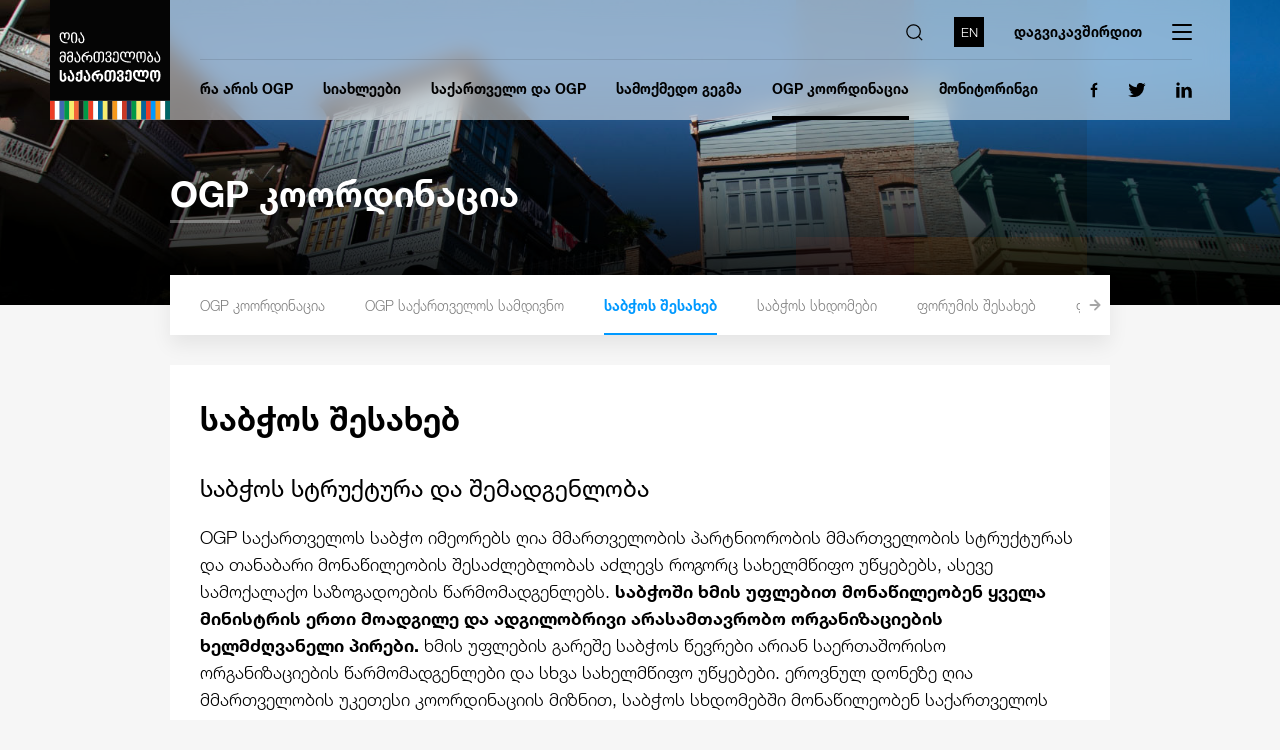

--- FILE ---
content_type: text/html; charset=utf-8
request_url: https://ogpgeorgia.gov.ge/about-the-council/
body_size: 50027
content:

<!doctype html>
<html>
<head>
    <meta charset="utf-8">
    <meta name="viewport" content="width=device-width, initial-scale=1">
    <title>OGP კოორდინაცია | OGP</title>

    <meta property="fb:app_id" content="291148698596955" />
        <link href="/plugins/bootstrap/css/bootstrap.min.css" rel="stylesheet" />
    <link href="/plugins/jquery-ui/jquery-ui.css" rel="stylesheet" />
    <link href="/plugins/fancybox/jquery.fancybox.css" rel="stylesheet" />
    <link href="/plugins/Fancybox/style.css" rel="stylesheet" />
    <link href="/plugins/utils/utils.css" rel="stylesheet" />
    <link href="/plugins/63bits-bsforms/63bits-bsforms.css" rel="stylesheet" />
    <link href="/plugins/slick/slick.css" rel="stylesheet" />
    <link href="/plugins/malihu-scroll/jquery.mCustomScrollbar.min.css" rel="stylesheet" />
    <script src="/plugins/jquery/jquery.min.js"></script>


    <link rel="stylesheet" href="/css/fonts.css">
    <link rel="stylesheet" href="/css/style.css">

    <link rel="apple-touch-icon" sizes="180x180" href="/favicon/apple-touch-icon.png">
    <link rel="icon" type="image/png" sizes="32x32" href="/favicon/favicon-32x32.png">
    <link rel="icon" type="image/png" sizes="16x16" href="/favicon/favicon-16x16.png">
    <meta name="msapplication-TileColor" content="#da532c">
    <meta name="theme-color" content="#ffffff">


    


    <meta property="og:title" content="საბჭოს შესახებ" />
    <meta property="og:image" content="https://ogpgeorgia.gov.ge/images/no-photo.jpg" />
    <meta property="og:image:width" content="200" />
    <meta property="og:image:height" content="200" />
    <meta property="og:description" content="" />
    <meta property="og:type" content="website" />

    <meta name="twitter:card" content="summary" />
    <meta name="twitter:description" content="" />
    <meta name="twitter:title" content="საბჭოს შესახებ" />
    <meta name="twitter:site" content="@OGP" />
    <meta name="twitter:creator" content="@OGP" />
    <meta name="twitter:image" content="https://ogpgeorgia.gov.ge/images/no-photo.jpg" />


    <meta name="description" content="" />

</head>

<body>
    <div class="app">
        <header class="app-header">
            <div class="container">
                <a class="logo" href="/"><img src="/images/logo.svg" alt="logo" /></a>

                <div class="main-wrap">
                    <div>
                        <div class="search-wrap">
                            <form class="search-box" action="/search/" method="get">
                                <i class="icon i-search"></i><input class="search-input" name="q" type="text" placeholder="ძიება">
                            </form>
                            <button class="js-toggle-search-btn"><img src="/images/icons/close2.svg" alt=""></button>
                        </div>
                            <a class="lang-btn" href="https://ogpgeorgia.gov.ge/en/about-the-council/">EN</a>

                        <a class="link" href="/address/">
                            <span>დაგვიკავშირდით</span>
                            <i class="icon i-arrow-long"></i>
                        </a>

                        <button class="hamburger js-app-hamburger"><span></span></button>
                    </div>
                    <div>
                        <nav>

                            <ul>
                                        <li>
                                            <div>
                                                <a class="nav-link" href="/about-ogp/">რა არის OGP</a>
                                                <button class="toggle-subnav-btn js-toggle-subnav-btn"><i class="icon i-chevron"></i></button>
                                            </div>
                                                <ul>
                                                        <li>
                                                            <a href="/the-idea-of-partnership-and-the-history-of-its-establishment/">OGP-ის იდეა და სტრუქტურა</a>
                                                        </li>
                                                        <li>
                                                            <a href="/links/">ბმულები</a>
                                                        </li>
                                                </ul>

                                        </li>
                                        <li>
                                            <div>
                                                <a class="nav-link" href="/news/">სიახლეები</a>
                                                <button class="toggle-subnav-btn js-toggle-subnav-btn"><i class="icon i-chevron"></i></button>
                                            </div>
                                                <ul>
                                                        <li>
                                                            <a href="/news/">ბოლო სიახლეები</a>
                                                        </li>
                                                        <li>
                                                            <a href="/news/archive/">არქივი</a>
                                                        </li>
                                                </ul>

                                        </li>
                                        <li>
                                            <div>
                                                <a class="nav-link" href="/georgia-and-ogp/">საქართველო და OGP</a>
                                                <button class="toggle-subnav-btn js-toggle-subnav-btn"><i class="icon i-chevron"></i></button>
                                            </div>
                                                <ul>
                                                        <li>
                                                            <a href="/committee-membership/">კომიტეტის წევრობა</a>
                                                        </li>
                                                        <li>
                                                            <a href="/chairmans-vision/">თავმჯდომარის ხედვა</a>
                                                        </li>
                                                        <li>
                                                            <a href="/global-summit-2018/">გლობალური სამიტი 2018</a>
                                                        </li>
                                                        <li>
                                                            <a href="/regional-conference-2015/">რეგიონული კონფერენცია 2015</a>
                                                        </li>
                                                </ul>

                                        </li>
                                        <li>
                                            <div>
                                                <a class="nav-link" href="/action-plan/">სამოქმედო გეგმა</a>
                                                <button class="toggle-subnav-btn js-toggle-subnav-btn"><i class="icon i-chevron"></i></button>
                                            </div>
                                                <ul>
                                                        <li>
                                                            <a href="/projects/">OGP პროექტები</a>
                                                        </li>
                                                        <li>
                                                            <a href="/plans-by-years/">გეგმები წლების მიხედვით</a>
                                                        </li>
                                                        <li>
                                                            <a href="/monitoring-and-evaluation/">მონიტორინგი და შეფასება</a>
                                                        </li>
                                                        <li>
                                                            <a href="/irm-evaluation-report/">IRM შეფასების ანგარიში</a>
                                                        </li>
                                                </ul>

                                        </li>
                                        <li>
                                            <div>
                                                <a class="nav-link active" href="/ogp-council/">OGP კოორდინაცია</a>
                                                <button class="toggle-subnav-btn js-toggle-subnav-btn"><i class="icon i-chevron"></i></button>
                                            </div>
                                                <ul>
                                                        <li>
                                                            <a href="/ogp-secretariat-of-georgia/">OGP საქართველოს სამდივნო</a>
                                                        </li>
                                                        <li>
                                                            <a href="/about-the-council/">საბჭოს შესახებ</a>
                                                        </li>
                                                        <li>
                                                            <a href="/board-meetings/">საბჭოს სხდომები</a>
                                                        </li>
                                                        <li>
                                                            <a href="/about-the-forum/">ფორუმის შესახებ</a>
                                                        </li>
                                                        <li>
                                                            <a href="/forum-meetings/">ფორუმის შეხვედრები</a>
                                                        </li>
                                                </ul>

                                        </li>
                                        <li>
                                            <div>
                                                <a class="nav-link" href="/monitorings/">მონიტორინგი</a>
                                                <button class="toggle-subnav-btn js-toggle-subnav-btn"><i class="icon i-chevron"></i></button>
                                            </div>
                                                <ul>
                                                        <li>
                                                            <a href="/monitorings/">ვალდებულებები</a>
                                                        </li>
                                                        <li>
                                                            <a href="/monitoring-charts/">ერთიანი სტატისტიკა</a>
                                                        </li>
                                                </ul>

                                        </li>
                            </ul>
                        </nav>
                        <div class="social-media-wrap">
                            <a target="_blank"><img src="/images/icons/social/facebook.svg" alt="facebook icon"></a>
                            <a target="_blank"><img src="/images/icons/social/twitter.svg" alt="twitter icon"></a>
                            <a target="_blank"><img src="/images/icons/social/linkedin.svg" alt="linkedin icon"></a>
                        </div>
                    </div>
                </div>

                <nav class="app-nav">
                    <div class="nav-col">
                        <ul>
                                    <li>
                                        <div>
                                            <a class="nav-link" href="/about-ogp/">რა არის OGP</a>
                                            <button class="toggle-subnav-btn js-toggle-subnav-btn"><i class="icon i-chevron"></i></button>
                                        </div>
                                            <ul>
                                                    <li>
                                                        <a href="/the-idea-of-partnership-and-the-history-of-its-establishment/">OGP-ის იდეა და სტრუქტურა</a>
                                                    </li>
                                                    <li>
                                                        <a href="/links/">ბმულები</a>
                                                    </li>
                                            </ul>
                                    </li>
                                    <li>
                                        <div>
                                            <a class="nav-link" href="/news/">სიახლეები</a>
                                            <button class="toggle-subnav-btn js-toggle-subnav-btn"><i class="icon i-chevron"></i></button>
                                        </div>
                                            <ul>
                                                    <li>
                                                        <a href="/news/">ბოლო სიახლეები</a>
                                                    </li>
                                                    <li>
                                                        <a href="/news/archive/">არქივი</a>
                                                    </li>
                                            </ul>
                                    </li>
                                    <li>
                                        <div>
                                            <a class="nav-link" href="/georgia-and-ogp/">საქართველო და OGP</a>
                                            <button class="toggle-subnav-btn js-toggle-subnav-btn"><i class="icon i-chevron"></i></button>
                                        </div>
                                            <ul>
                                                    <li>
                                                        <a href="/committee-membership/">კომიტეტის წევრობა</a>
                                                    </li>
                                                    <li>
                                                        <a href="/chairmans-vision/">თავმჯდომარის ხედვა</a>
                                                    </li>
                                                    <li>
                                                        <a href="/global-summit-2018/">გლობალური სამიტი 2018</a>
                                                    </li>
                                                    <li>
                                                        <a href="/regional-conference-2015/">რეგიონული კონფერენცია 2015</a>
                                                    </li>
                                            </ul>
                                    </li>
                                    <li>
                                        <div>
                                            <a class="nav-link" href="/action-plan/">სამოქმედო გეგმა</a>
                                            <button class="toggle-subnav-btn js-toggle-subnav-btn"><i class="icon i-chevron"></i></button>
                                        </div>
                                            <ul>
                                                    <li>
                                                        <a href="/projects/">OGP პროექტები</a>
                                                    </li>
                                                    <li>
                                                        <a href="/plans-by-years/">გეგმები წლების მიხედვით</a>
                                                    </li>
                                                    <li>
                                                        <a href="/monitoring-and-evaluation/">მონიტორინგი და შეფასება</a>
                                                    </li>
                                                    <li>
                                                        <a href="/irm-evaluation-report/">IRM შეფასების ანგარიში</a>
                                                    </li>
                                            </ul>
                                    </li>
                                    <li>
                                        <div>
                                            <a class="nav-link" href="/ogp-council/">OGP კოორდინაცია</a>
                                            <button class="toggle-subnav-btn js-toggle-subnav-btn"><i class="icon i-chevron"></i></button>
                                        </div>
                                            <ul>
                                                    <li>
                                                        <a href="/ogp-secretariat-of-georgia/">OGP საქართველოს სამდივნო</a>
                                                    </li>
                                                    <li>
                                                        <a href="/about-the-council/">საბჭოს შესახებ</a>
                                                    </li>
                                                    <li>
                                                        <a href="/board-meetings/">საბჭოს სხდომები</a>
                                                    </li>
                                                    <li>
                                                        <a href="/about-the-forum/">ფორუმის შესახებ</a>
                                                    </li>
                                                    <li>
                                                        <a href="/forum-meetings/">ფორუმის შეხვედრები</a>
                                                    </li>
                                            </ul>
                                    </li>
                                    <li>
                                        <div>
                                            <a class="nav-link" href="/consultation/">კონსულტაცია</a>
                                            <button class="toggle-subnav-btn js-toggle-subnav-btn"><i class="icon i-chevron"></i></button>
                                        </div>
                                            <ul>
                                                    <li>
                                                        <a href="/ongoing/">მიმდინარე</a>
                                                    </li>
                                                    <li>
                                                        <a href="/calendar/">კალენდარი</a>
                                                    </li>
                                                    <li>
                                                        <a href="/finished/">დასრულებული</a>
                                                    </li>
                                            </ul>
                                    </li>
                                    <li>
                                        <div>
                                            <a class="nav-link" href="/address/">კონტაქტი</a>
                                            <button class="toggle-subnav-btn js-toggle-subnav-btn"><i class="icon i-chevron"></i></button>
                                        </div>
                                            <ul>
                                                    <li>
                                                        <a href="/idea/">OGP იდეა</a>
                                                    </li>
                                                    <li>
                                                        <a href="/address/">კონტაქტი</a>
                                                    </li>
                                            </ul>
                                    </li>
                                    <li>
                                        <div>
                                            <a class="nav-link" href="/monitorings/">მონიტორინგი</a>
                                            <button class="toggle-subnav-btn js-toggle-subnav-btn"><i class="icon i-chevron"></i></button>
                                        </div>
                                            <ul>
                                                    <li>
                                                        <a href="/monitorings/">ვალდებულებები</a>
                                                    </li>
                                            </ul>
                                    </li>
                        </ul>
                    </div>
                    <div class="bnr-col">
                        <div class="row">
                                    <div class="col-4 col-lg-6">
                                        <div class="bnr">
                                            <a href="http://www.parliament.ge/ge/saparlamento-saqmianoba/komisiebi-da-sabchoebi-8/ppcotg" target="_blank"><img src="/upload/banners/8/bnr_1_6e8ba76b.jpg" alt=""></a>
                                        </div>
                                    </div>
                                    <div class="col-4 col-lg-6">
                                        <div class="bnr">
                                            <a href="https://data.gov.ge/" target="_blank"><img src="/upload/banners/9/bnr_2_f1bb359e.jpg" alt=""></a>
                                        </div>
                                    </div>
                                    <div class="col-4 col-lg-6">
                                        <div class="bnr">
                                            <a href="https://ichange.gov.ge/" target="_blank"><img src="/upload/banners/12/bnr_5_3faa6c86.jpg" alt=""></a>
                                        </div>
                                    </div>
                                    <div class="col-4 col-lg-6">
                                        <div class="bnr">
                                            <a href="http://ogp.tbilisi.gov.ge/" target="_blank"><img src="/upload/banners/10/bnr_3_04389b04.jpg" alt=""></a>
                                        </div>
                                    </div>
                                    <div class="col-4 col-lg-6">
                                        <div class="bnr">
                                            <a href="#" target="_blank"><img src="/upload/banners/11/bnr_4_39943947.jpg" alt=""></a>
                                        </div>
                                    </div>
                        </div>
                    </div>
                </nav>
            </div>
        </header>

        
<main class="page">
    <div class="page-head" style="background-image: url('/images/page_head/ogp_council.jpg')">
        <div class="container">
            <h2 class="title title-xl">OGP კოორდინაცია</h2>
            
        </div>
    </div>

        <div class="page-nav">
            <div class="container">
                <nav class="card js-items-scroll">
                    <ul>
                            <li>
                                <a href="/ogp-council/">OGP კოორდინაცია</a>
                            </li>
                            <li>
                                <a href="/ogp-secretariat-of-georgia/">OGP საქართველოს სამდივნო</a>
                            </li>
                            <li>
                                <a href="/about-the-council/" class="active">საბჭოს შესახებ</a>
                            </li>
                            <li>
                                <a href="/board-meetings/">საბჭოს სხდომები</a>
                            </li>
                            <li>
                                <a href="/about-the-forum/">ფორუმის შესახებ</a>
                            </li>
                            <li>
                                <a href="/forum-meetings/">ფორუმის შეხვედრები</a>
                            </li>
                    </ul>
                </nav>
            </div>
        </div>



    <div class="page-content">
        <div class="container">
            <div class="card">
                <article class="article">
                    <h1 class="title title-lg">საბჭოს შესახებ</h1>
<div class="text-wrap">
<h3>საბჭოს სტრუქტურა და შემადგენლობა</h3>
<p>OGP საქართველოს საბჭო იმეორებს ღია მმართველობის პარტნიორობის მმართველობის სტრუქტურას და თანაბარი მონაწილეობის შესაძლებლობას აძლევს როგორც სახელმწიფო უწყებებს, ასევე სამოქალაქო საზოგადოების წარმომადგენლებს. <strong>საბჭოში ხმის უფლებით მონაწილეობენ ყველა მინისტრის ერთი მოადგილე და ადგილობრივი არასამთავრობო ორგანიზაციების ხელმძღვანელი პირები.</strong> ხმის უფლების გარეშე საბჭოს წევრები არიან საერთაშორისო ორგანიზაციების წარმომადგენლები და სხვა სახელმწიფო უწყებები. ეროვნულ დონეზე ღია მმართველობის უკეთესი კოორდინაციის მიზნით, საბჭოს სხდომებში მონაწილეობენ საქართველოს პარლამენტის, საქართველოს უზენაესი სასამართლოს და პროცესში ჩართული მუნიციპალიტეტების წარმომადგენლები.</p>
<p><strong>საბჭოს ხელმძღვანელობს თავმჯდომარე და თანა-თავმჯდომარე.</strong> თავმჯდომარის პოზიციას იკავებს საქართველოს მთავრობის ადმინისტრაციის უფროსი, ხოლო თანა-თავმჯდომარეს ერთხმად წარადგენენ საბჭოს ხმის უფლების მქონე წევრი არასამთავრობო ორგანიზაციები.</p>
<p>როგორც საბჭოში, ისე ფორუმში, არასამთავრობო ორგანიზაციების მრავალფეროვანი ჩართულობის უზრუნველსაყოფად, პასუხისმგებლობის გაზიარებისა და თითოეული წევრის როლის გაზრდის მიზნით, საბჭოს დებულება, ისევე როგორც ფორუმის სახელმძღვანელო წესები ადგენს თანა-თავმჯდომარედ არჩევის ვადებს.</p>
<p class="cl"></p>
<ul>
<li>თანა-თავმჯდომარე აირჩევა სამოქმედო გეგმის მოქმედების ვადით გეგმის შემუშავების პროცესის დასაწყისში; ერთი და იგივე ორგანიზაცია არ შეიძლება წარდგენილ იქნეს თანა-თავმჯდომარედ თანმიმდევრულად ორი სამოქმედო გეგმის მოქმედების ვადით.</li>
<li>ასეთი ჩანაწერით, შესაძლებელი იქნება ერთი და იგივე ორგანიზაციამ რამდენჯერმე დაიკავოს თანა-თავმჯდომარის პოზიცია, თუმცა არა ორი სამოქმედო გეგმის ვადით გადაბმულად.</li>
</ul>
<h3>საბჭოს მიერ გადაწყვეტილების მიღების წესი</h3>
<p>ღია მმართველობის პრინციპების შესაბამისად, საქართველოს მთავრობის ადმინისტრაციამ გაითვალისწინა პროცესში ჩართულ არასამთავრობოთა რეკომენდაცია და <strong>საქართველოში პირველად ჩამოყალიბდა მაღალი რანგის საბჭო, სადაც გადაწყვეტილების მისაღებად საჭიროა როგორც მუდმივ წევრ სახელმწიფო უწყებათა ხმების უმრავლესობა, ასევე მუდმივ წევრ არასამთავრობო ორგანიზაციათა ხმების უმრავლესობა.</strong> ასეთი პროცედურით ხმების გაყოფის შემთხვევაში საბჭოს თავმჯდომარე და თანა-თავმჯდომარე განსაზღვრავენ კონსულტაციის ვადას, რომლის დასრულების შემდგომ საბჭო წინადადებას კიდევ ერთხელ უყრის კენჭს.</p>
<p>საბჭო სამოქალაქო სექტორის წარმომადგენელთა აქტიური ჩართულობით ადგენს ქვეყნის ღია მმართველობის პოლიტიკას და უზრუნველყოფს შეთანხმებული ვალდებულებების განხორციელების მონიტორინგს.</p>
<p>საბჭო ღია მმართელობის პლატფორმაა, რომელიც სამოქალაქო საზოგადოების ორგანიზაციებს აძლევს შესაძლებლობას ღია მმართველობასთან დაკავშირებული მათთვის საინტერესო საკითხების ადვოკატირება უშუალოდ გადაწყვეტილების მიმღებ პირებთან გაწიონ.</p>
<img src="/images/0/12.jpg" alt="" style="float: right;" />
<p>საბჭოს შექმნით გაიზარდა OGP-ის პროცესში მონაწილე სახელმწიფო დაწესებულებების ანგარიშვალდებულება:<br /><br />საბჭოს წევრმა უწყებებმა ახალი ვალდებულების აღების შესახებ არასამთავრობო ორგანიზაციების მიერ გაცემული რეკომენდაციების არგათვალისწინების ან/და ნაწილობრივ გათვალისწინების შემთხვევაში საბჭოს დასაბუთებული უარი წერილობით უნდა წარუდგინონ, რაც საბჭოს შექმნამდე მხოლოდ ზეპირი განხილვის ფორმატში ხდებოდა.</p>
<p>საბჭოს მუდმივმოქმედი სამუშაო ჯგუფია ღია მმართველობა საქართველოს ფორუმი.<br /><br /></p>
<p><b>საბჭოს</b><b> </b><b>ძირითადი</b><b> </b><b>ამოცანებია</b><b>:</b>&nbsp;</p>
<ul>
<li>ქვეყანაში ღია მმართველობის ზოგადი პოლიტიკის განხორციელება და კოორდინაცია;</li>
<li>ღია მმართველობა საქართველოს სამოქმედო გეგმის მომზადება და მთავრობისთვის წარდგენა;</li>
<li>სამოქმედო გეგმის შესრულების მონიტორინგი და შეფასება;</li>
<li>ღია მმართველობის პროექტების, ინიციატივებისა და საკანონმდებლო ცვლილებების განხილვა;</li>
<li>უწყებათაშორისი საქმიანობის კოორდინაცია.</li>
</ul>
<p><strong>საბჭოს შექმნით გაიზარდა OGP-ის პროცესში მონაწილე სახელმწიფო დაწესებულებების ანგარიშვალდებულება:</strong>&nbsp;</p>
<ul>
<li>საბჭოს წევრმა უწყებებმა ახალი ვალდებულების აღების შესახებ არასამთავრობო ორგანიზაციების მიერ გაცემული რეკომენდაციების არგათვალისწინების ან/და ნაწილობრივ გათვალისწინების შემთხვევაში საბჭოს დასაბუთებული უარი წერილობით უნდა წარუდგინონ, რაც საბჭოს შექმნამდე მხოლოდ ზეპირი განხილვის ფორმატში ხდებოდა.&nbsp;</li>
</ul>
<p>საბჭოს მუდმივმოქმედი სამუშაო ჯგუფია <a href="/about-the-forum/" target="_blank">ღია მმართველობა საქართველოს ფორუმი.</a><br /><br />საქართველოს მთავრობის <a href="https://www.matsne.gov.ge/ka/document/view/4798598?publication=0" target="_blank">დადგენილება</a> საქართველოს ღია მმართველობის უწყებათაშორისი საკოორდინაციო საბჭოს დებულებისა და შემადგენლობის დამტკიცების შესახებ.</p>
</div>



                    


                </article>
            </div>
        </div>
    </div>
</main>





        <footer class="app-footer">
            <div class="container">
                <div class="bnr-col">
                    <a class="logo" href="https://www.opengovpartnership.org/" target="_blank"><img src="/images/logo_foo_en.svg" alt="ogp logo" /></a>
                            <div class="bnr">
                                <a href="http://www.parliament.ge/ge/saparlamento-saqmianoba/komisiebi-da-sabchoebi-8/ppcotg" target="_blank"><img src="/upload/banners/8/bnr_1_6e8ba76b.jpg" alt=""></a>
                            </div>
                            <div class="bnr">
                                <a href="https://data.gov.ge/" target="_blank"><img src="/upload/banners/9/bnr_2_f1bb359e.jpg" alt=""></a>
                            </div>
                            <div class="bnr">
                                <a href="https://ichange.gov.ge/" target="_blank"><img src="/upload/banners/12/bnr_5_3faa6c86.jpg" alt=""></a>
                            </div>
                </div>

                <nav>
                        <ul class="row">
                                <li class="col-sm-6 col-md-4 col-lg-auto">
                                    <a href="/about-ogp/">რა არის OGP</a>
                                        <ul>
                                                <li>
                                                    <a href="/the-idea-of-partnership-and-the-history-of-its-establishment/">OGP-ის იდეა და სტრუქტურა</a>
                                                </li>
                                                <li>
                                                    <a href="/links/">ბმულები</a>
                                                </li>
                                        </ul>

                                </li>
                                <li class="col-sm-6 col-md-4 col-lg-auto">
                                    <a href="/news/">სიახლეები</a>
                                        <ul>
                                                <li>
                                                    <a href="/news/">ბოლო სიახლეები</a>
                                                </li>
                                                <li>
                                                    <a href="/news/archive/">არქივი</a>
                                                </li>
                                        </ul>

                                </li>
                                <li class="col-sm-6 col-md-4 col-lg-auto">
                                    <a href="/georgia-and-ogp/">საქართველო და OGP</a>
                                        <ul>
                                                <li>
                                                    <a href="/committee-membership/">კომიტეტის წევრობა</a>
                                                </li>
                                                <li>
                                                    <a href="/chairmans-vision/">თავმჯდომარის ხედვა</a>
                                                </li>
                                                <li>
                                                    <a href="/global-summit-2018/">გლობალური სამიტი 2018</a>
                                                </li>
                                                <li>
                                                    <a href="/regional-conference-2015/">რეგიონული კონფერენცია 2015</a>
                                                </li>
                                        </ul>

                                </li>
                                <li class="col-sm-6 col-md-4 col-lg-auto">
                                    <a href="/action-plan/">სამოქმედო გეგმა</a>
                                        <ul>
                                                <li>
                                                    <a href="/projects/">OGP პროექტები</a>
                                                </li>
                                                <li>
                                                    <a href="/plans-by-years/">გეგმები წლების მიხედვით</a>
                                                </li>
                                                <li>
                                                    <a href="/monitoring-and-evaluation/">მონიტორინგი და შეფასება</a>
                                                </li>
                                                <li>
                                                    <a href="/irm-evaluation-report/">IRM შეფასების ანგარიში</a>
                                                </li>
                                        </ul>

                                </li>
                                <li class="col-sm-6 col-md-4 col-lg-auto">
                                    <a href="/ogp-council/">OGP კოორდინაცია</a>
                                        <ul>
                                                <li>
                                                    <a href="/ogp-secretariat-of-georgia/">OGP საქართველოს სამდივნო</a>
                                                </li>
                                                <li>
                                                    <a href="/about-the-council/">საბჭოს შესახებ</a>
                                                </li>
                                                <li>
                                                    <a href="/board-meetings/">საბჭოს სხდომები</a>
                                                </li>
                                                <li>
                                                    <a href="/about-the-forum/">ფორუმის შესახებ</a>
                                                </li>
                                                <li>
                                                    <a href="/forum-meetings/">ფორუმის შეხვედრები</a>
                                                </li>
                                        </ul>

                                </li>
                        </ul>

                </nav>

                <div class="bottom-wrap">
                    <div class="row">
                        <div class="col-md">
                            <p>
                                © 30.06.2020 - საქართველოს მთავრობის ადმინისტრაცია. ვებგვერდი მომზადებულია აშშ-ის საერთაშორისო განვითარების სააგენტოს (USAID) პროექტის “დემოკრატიული მმართველობის ინიციატივა (GGI) საქართველოში” მხარდაჭერით Betterfly DDB-ის მიერ. ვებგვერდზე გამოთქმული შეხედულებები არ გამოხატავს USAID-ის, GGI-ის ან ამერიკის შეერთებული შტატების მთავრობის შეხედულებებს.

                            </p>
                        </div>
                        <div class="col-md-auto">
                            <a href="https://www.usaid.gov/" target="_blank"><img src="/images/usaid_logo.svg" alt=""></a>
                        </div>
                    </div>
                    <div class="row">
                        <div class="col-md-auto nav-col">
                            <ul>
                                <li>
                                    <a></a>
                                </li>
                                <li>
                                    <a></a>
                                </li>
                                <li>
                                    <a href="/sitemap/">საიტის რუკა</a>
                                </li>
                            </ul>
                        </div>
                        <div class="col-md-auto social-col">
                            <div class="social-media-wrap">
                                <span>მოგვძებნე სოციალურ  ქსელში</span>
                                <a target="_blank"><img src="/images/icons/social/facebook_white.svg" alt="facebook icon"></a>
                                <a target="_blank"><img src="/images/icons/social/twitter_white.svg" alt="twitter icon"></a>
                                <a target="_blank"><img src="/images/icons/social/linkedin_white.svg" alt="linkedin icon"></a>
                            </div>
                        </div>
                    </div>
                </div>
            </div>
        </footer>
    </div>

        <script src="/plugins/bootstrap/js/bootstrap.bundle.min.js"></script>
    <script src="/plugins/utils/utils.js"></script>
    <script src="/plugins/jquery-ui/jquery-ui.js"></script>
    <script src="/plugins/63bits-components/63bits-components.js"></script>
    <script src="/plugins/fancybox/jquery.fancybox.js"></script>
    <script src="/plugins/fancybox/FancyMethods.js"></script>
    <script src="/plugins/63bits-bsforms/63bits-bsforms.js"></script>
    <script src="/plugins/jsc/client.js"></script>
    <script src="/plugins/slick/slick.js"></script>
    <script src="/plugins/malihu-scroll/jquery.mCustomScrollbar.concat.min.js"></script>
    <script src="/plugins/textarea-autoresize/autosize.js"></script>

    <script src="/js/Global.js"></script>
    <script src="/js/layout.js?v=1.0"></script>
    <script>
        LayoutModel.UrlSubscribe = '/subscribe/';
        Globals.TextError = '&#x10E3;&#x10D9;&#x10D0;&#x10EA;&#x10E0;&#x10D0;&#x10D5;&#x10D0;&#x10D3; &#x10D3;&#x10D0;&#x10E4;&#x10D8;&#x10E5;&#x10E1;&#x10D8;&#x10E0;&#x10D3;&#x10D0; &#x10E8;&#x10D4;&#x10EA;&#x10D3;&#x10DD;&#x10DB;&#x10D0;';
    </script>

    

    <script src="/js/article.js"></script>
    <script src="/js/form.js"></script>
    <script src="/js/StaticPages.js"></script>
    <script>
    FormModel.TextFormSuccessText = '<h6>თქვენი წერილი წარმატებით გაიგზავნა</h6>';
    FormModel.TextFormSuccessTitle = 'გმადლობთ!';
    </script>

</body>
</html>


--- FILE ---
content_type: text/css
request_url: https://ogpgeorgia.gov.ge/plugins/63bits-bsforms/63bits-bsforms.css
body_size: 4047
content:
/* ----------- form elements ----------- */
select.form-control:not([size]):not([multiple]){
    height: 35px;
}

textarea.form-control{
    resize:vertical;
}

input[type=number]::-webkit-inner-spin-button,
input[type=number]::-webkit-outer-spin-button {
    -webkit-appearance: none;
    margin: 0;
}

input[type=number] {
    -moz-appearance: textfield;
}
/* ----------- /form elements ----------- */


/*---------- Custom File Upload ---------- */
.custom-file-group{
    height:35px;
}
.custom-file-group .form-control{
    display:flex;
    border-right:0;
    overflow:hidden;
}
.custom-file-group .form-control > *{
    display: block;
    max-width: 100%;
    position: relative;
    overflow: hidden;
    text-overflow: ellipsis;
    white-space: nowrap;
}
.custom-file-group .input-group-btn{
    display:flex;
    align-items:stretch;
}
.custom-file-group .input-group-btn .btn{
    width:40px;
    border:0;
    border-radius:0;
    outline:none !important;
    box-shadow:none !important;
    padding:0;
}
.custom-file-group .input-group-btn .btn:last-child{
    border-top-right-radius: .25rem;
    border-bottom-right-radius: .25rem;
}
.custom-file-group .input-group-btn a.btn,
.custom-file-group .input-group-btn span{
    display:flex;
    align-items:center;
    justify-content:center;
}
.custom-file-group i{
    display:block;
}

.custom-file-upload{
    display:flex;
    align-items:center;
    justify-content:center;
    position:relative;
    overflow:hidden;
    cursor:pointer;
}
.custom-file-upload input{
    position:absolute;
    left:0;
    top:0;

    width:100%;
    height:100%;
    font-size:100px;
    opacity:0;
    cursor:pointer;
}
/*---------- /Custom File Upload ---------- */


/* ----------- has-error ----------- */
.has-error input,
.has-error select, 
.has-error .select2 span,
.has-error > table{
    border-color: #F50505 !important;
}
/*.has-error label,*/
.has-error .help-block {
    color: #F50505;
}
.help-block{
    display:none;
    margin-bottom:0px;
    font-size:12px;
}
.has-error .help-block{
    display:block;
}
/* ----------- has-error ----------- */


/* ----------- toggler ----------- */
.toggler {
    display: flex;
    align-items: center;
    justify-content: flex-start;
    position: relative;
    overflow: hidden;
}

.toggler > span {
    color: #747474;
    font-family: '63Fonts UP', 'Roboto', sans-serif;
    font-size: 11px;
    font-weight: bold;
    text-transform: uppercase;
    padding-top: 2px;
}

.toggler > span:first-child {
    margin-right: 7px;
}

.toggler > span:last-child {
    margin-left: 7px;
}

.toggler i {
    display: block;
    width: 34px;
    height: 21px;
    background-color: #c0c0c0;
    border-radius: 11px;
    padding: 1px;
    cursor: pointer;
    position: relative;
    top: 0;
    left: 0;
    z-index: 1;
}

.toggler i::before {
    content: "";
    display: block;
    width: 19px;
    height: 19px;
    background-color: #fff;
    border-radius: 50%;
}

.toggler i,
.toggler i::before {
    -webkit-transition: all 0.5s ease;
    transition: all 0.5s ease;
}

.toggler input {
    opacity: 0;
    position: absolute;
    top: 0;
    left: 0;
    z-index: 0;
}

.toggler input:checked + i {
    background-color: #5983fe;
}

.toggler input:checked + i::before {
    -webkit-transform: translateX(13px);
    transform: translateX(13px);
}

.form-group .toggler {
    height: 35px;
}

.toggler-lg i {
    width: 44px;
    height: 28px;
    border-radius: 14px;
    padding: 2px;
}

.toggler-lg i::before {
    width: 24px;
    height: 24px;
}

.toggler-lg > span:first-child {
    margin-right: 18px;
}

.toggler-lg > span:last-child {
    margin-left: 18px;
}

.toggler-lg input:checked + i::before {
    -webkit-transform: translateX(16px);
    transform: translateX(16px);
}

/* ----------- /toggler ----------- */

--- FILE ---
content_type: text/css
request_url: https://ogpgeorgia.gov.ge/css/fonts.css
body_size: 878
content:
/* 63Fonts */
@font-face {
	font-family: 'Helvetica Neue World';
	src: url('../fonts/HelveticaNeueWorld/light.ttf');
	src: url('../fonts/HelveticaNeueWorld/light.woff2') format('woff2'),
		 url('../fonts/HelveticaNeueWorld/light.woff') format('woff');
	font-weight: 300;
	font-style: normal;
}
@font-face {
	font-family: 'Helvetica Neue World';
	src: url('../fonts/HelveticaNeueWorld/roman.ttf');
	src: url('../fonts/HelveticaNeueWorld/roman.woff2') format('woff2'),
		 url('../fonts/HelveticaNeueWorld/roman.woff') format('woff');
	font-weight: normal;
	font-style: normal;
}
@font-face {
	font-family: 'Helvetica Neue World';
	src: url('../fonts/HelveticaNeueWorld/bold.ttf');
	src: url('../fonts/HelveticaNeueWorld/bold.woff2') format('woff2'),
		 url('../fonts/HelveticaNeueWorld/bold.woff') format('woff');
	font-weight: bold;
	font-style: normal;
}

--- FILE ---
content_type: text/css
request_url: https://ogpgeorgia.gov.ge/css/style.css
body_size: 254998
content:
/* ==================== 
1. resets & defaults
2. base styles
3. layout
4. components
5. content by pages
==================== */


/* ==================== 1. resets & defaults ==================== */
html, body,
h1, h2, h3, h4, h5, h6,
ul, ol, p, figure,
form, fieldset, input, textarea {
    margin: 0;
    padding: 0;
}

header, nav, main, article, section, aside, footer, figure {
    display: block;
}

* {
    box-sizing: border-box;
    -webkit-tap-highlight-color: transparent;
}

.cl:before,
.cl:after {
    display: table;
    content: " ";
}

.cl:after {
    clear: both;
}

/* ----- */

html, body {
    width: 100%;
    height: 100%;
}

nav ul, .nav ul {
    list-style: none;
}

a img, fieldset {
    border: 0;
}

.logo img {
    display: block;
}

.img-container img,
.thumb img,
figure img {
    display: block;
    max-width: 100%;
}

button,
input[type=button],
input[type=submit] {
    cursor: pointer;
    outline: none !important;
}

a, a:hover, a:focus {
    text-decoration: none;
}

    a.is-active {
        cursor: default;
    }

.disabled {
    opacity: 0.5;
    pointer-events: none;
}

.disabled-click {
    pointer-events: none;
}

/* ----- */

.no-scroll,
.no-scroll body {
    height: 100% !important;
    overflow: hidden;
}

.hidden {
    display: none !important;
}

.item-fade {
    opacity: 0;
    visibility: hidden;
    -webkit-transition: opacity 0.3s linear;
    transition: opacity 0.3s linear;
    z-index: -1;
}

    .item-fade.fade-in {
        opacity: 1;
        visibility: visible;
        z-index: 1;
    }

.no-padding {
    padding: 0 !important;
}

.no-margin {
    margin: 0 !important;
}

/* ----- */

.float-left {
    float: left !important;
}

.float-right {
    float: right !important;
}

.block-center {
    margin-left: auto !important;
    margin-right: auto !important;
}

.text-l {
    text-align: left !important;
}

.text-r {
    text-align: right !important;
}

.text-c {
    text-align: center !important;
}

.lowercase {
    text-transform: lowercase !important;
}

.uppercase {
    text-transform: uppercase !important;
}

.nocase {
    text-transform: none !important;
}

.italic {
    font-style: italic;
}

.underline {
    text-decoration: underline;
}

.line-through {
    text-decoration: line-through;
}

.highlight {
    background-color: #ffff00;
}

/* ----- */

body {
    background: #f6f6f6;
    text-rendering: optimizeLegibility;
    -webkit-font-smoothing: antialiased;
    overflow-x: hidden;
}



/* ==================== 2. base styles ==================== */


/* ----------- fonts ----------- */
body, input, textarea, button {
    font-family: 'Helvetica Neue World', Helvetica, Arial, sans-serif;
    font-weight: normal;
}
/* ----------- /fonts ----------- */


/* ----------- container ----------- */
.container {
    width: 100%;
    max-width: 1630px;
    padding-left: 0;
    padding-right: 0;
    margin: 0 auto;
}
/* ----------- /container ----------- */


/* ----------- row ----------- */
.row-sm {
    margin-left: -10px;
    margin-right: -10px;
}

    .row-sm .col,
    .row-sm [class*=col-] {
        padding-left: 10px;
        padding-right: 10px;
    }

.row-xs {
    margin-left: -5px;
    margin-right: -5px;
}

    .row-xs .col,
    .row-xs [class*=col-] {
        padding-left: 5px;
        padding-right: 5px;
    }
/* ----------- /row ----------- */


/* ----------- icons ----------- */
.icon {
    display: inline-block;
    position: relative;
}

    .icon::before {
        content: "";
        display: block;
        width: 16px;
        height: 16px;
        background-position: center;
        background-repeat: no-repeat;
        background-size: contain;
        position: relative;
    }

.i-90::before {
    -webkit-transform: rotate(90deg);
    transform: rotate(90deg);
}

.i-180::before {
    -webkit-transform: rotate(180deg);
    transform: rotate(180deg);
}

.i-270::before {
    -webkit-transform: rotate(270deg);
    transform: rotate(270deg);
}

.i-arrow::before {
    background-image: url("../images/icons/arrow_right_gray.svg");
}

.i-arrow--blue::before {
    background-image: url("../images/icons/arrow_right_blue.svg");
}

.i-arrow--white::before {
    background-image: url("../images/icons/arrow_right_white.svg");
}

.i-arrow-long::before {
    width: 14px;
    height: 10px;
    background-image: url("../images/icons/arrow_right_long.svg");
}

.i-arrow-long--blue::before {
    width: 14px;
    height: 10px;
    background-image: url("../images/icons/arrow_right_long_blue.svg");
}

.i-arrow-long--white::before {
    width: 14px;
    height: 10px;
    background-image: url("../images/icons/arrow_right_long_white.svg");
}

.i-attachement::before {
    background-image: url("../images/icons/attachement.svg");
}

.i-attachement--white::before {
    background-image: url("../images/icons/attachement_white.svg");
}

.i-calendar::before {
    background-image: url("../images/icons/calendar.svg");
}

.i-chevron::before {
    width: 12px;
    height: 8px;
    background-image: url("../images/icons/dropdown_chevron.svg");
}

.i-close::before {
    background-image: url("../images/icons/close2.svg");
}

.i-close--white::before {
    background-image: url("../images/icons/close2_white.svg");
}

.i-close-solid::before {
    background-image: url("../images/icons/close_solid.svg");
}

.i-file::before {
    background-image: url("../images/icons/file.svg");
}

.i-file-upload::before {
    background-image: url("../images/icons/file_upload.svg");
}

.i-link::before {
    background-image: url("../images/icons/link.svg");
}

.i-link--white::before {
    background-image: url("../images/icons/link_white.svg");
}

.i-remove::before {
    background-image: url("../images/icons/remove.svg");
}

.i-search::before {
    background-image: url("../images/icons/search.svg");
}

.i-triangle-right--white::before {
    width: 15px;
    height: 13px;
    background-image: url("../images/icons/triangle_right_white.svg");
}
/* ----------- /icons ----------- */


/* ----------- colors ----------- */
.color-white {
    color: #fff !important;
}

.color-blue {
    color: #0099ff !important;
}

.color-blue-dark {
    color: #056699 !important;
}
/* ----------- /colors ----------- */



/* ==================== 3. layout ==================== */

.app {
    display: flex;
    flex-direction: column;
    width: 100%;
    min-height: 100%;
}

.app-header,
.app-footer,
.page-head,
.page-nav,
.page-content,
.page-content-wrap {
    padding: 0 50px;
}

@media (max-width: 1199px) {
    .app-header,
    .app-footer,
    .page-head,
    .page-nav,
    .page-content,
    .page-content-wrap {
        padding: 0 25px;
    }
}

@media (max-width: 767px) {
    .app-header {
        padding: 0;
    }

    .app-footer,
    .page-head,
    .page-nav,
    .page-content,
    .page-content-wrap {
        padding: 0 15px;
    }
}


/* ---------- header ---------- */
header.app-header {
    display: flex;
    position: fixed;
    top: 0;
    left: 0;
    right: 0;
    z-index: 300;
}

    header.app-header .container {
        position: relative;
    }

        header.app-header .container::before {
            content: "";
            width: 100%;
            height: 100%;
            background: rgba(255, 255, 255, 0.8);
            pointer-events: none;
            position: absolute;
            top: 0;
            left: 0;
            z-index: -1;
        }

.chrome header.app-header .container::before,
.safari header.app-header .container::before,
.opera header.app-header .container::before,
.edge header.app-header:not(.nav-is-open):not(.search-is-open) .container::before {
    background-color: rgba(255, 255, 255, 0.5);
    -webkit-backdrop-filter: blur(11px);
    backdrop-filter: blur(11px);
}

/* logo */
header.app-header .logo {
    float: left;
    margin-right: 50px;
}

    header.app-header .logo img {
        width: 160px;
    }

/* main wrap */
header.app-header .main-wrap {
    flex-grow: 1;
    padding-right: 38px;
}

    header.app-header .main-wrap > div {
        display: flex;
        align-items: center;
    }

        header.app-header .main-wrap > div:first-child {
            justify-content: flex-end;
            height: 80px;
            border-bottom: 1px solid rgba(0,0,0,0.1);
            padding-top: 11px;
        }

            header.app-header .main-wrap > div:first-child > * + * {
                margin-left: 36px;
            }

/* search */
header.app-header .search-wrap {
    flex-grow: 1;
    position: relative;
    overflow: hidden;
}

    header.app-header .search-wrap > button {
        display: block;
        background-color: transparent;
        border: 0;
        padding: 0;
        position: absolute;
        top: 50%;
        right: 0;
        transform: translateY(-50%);
    }

        header.app-header .search-wrap > button img {
            display: block;
            width: 25px;
            opacity: 0;
        }

header.app-header .search-box {
    display: flex;
    width: 25px;
    margin-left: auto;
    overflow: hidden;
}

header.app-header .search-wrap .i-search {
    border-right: 2px solid #000;
    padding-right: 15px;
    margin: auto 10px auto 0;
}

    header.app-header .search-wrap .i-search::before {
        width: 25px;
        height: 25px;
    }

header.app-header .search-wrap .search-input {
    flex-grow: 1;
    height: 25px;
    background-color: transparent;
    border: 0;
    outline: none;
    margin-right: 25px;
    color: #000;
    font-size: 16px;
}
    /*header.app-header .search-wrap .search-input::-webkit-input-placeholder {
    color: inherit;
    opacity: 0.4;
}
header.app-header .search-wrap .search-input::-moz-placeholder {
    color: inherit;
    opacity: 0.4;
}
header.app-header .search-wrap .search-input:-ms-input-placeholder {
    color: inherit;
    opacity: 0.4;
}
header.app-header .search-wrap .search-input::-ms-input-placeholder {
    color: inherit;
    opacity: 0.4;
}*/
    header.app-header .search-wrap .search-input::placeholder {
        color: inherit;
        opacity: 0.4;
    }

/* lang */
header.app-header .main-wrap .lang-btn {
    display: flex;
    align-items: center;
    justify-content: center;
    width: 34px;
    height: 34px;
    background-color: #000;
    color: #fff;
    font-size: 13px;
    font-weight: 300;
}

/* link */
header.app-header .main-wrap .link {
    position: relative;
    color: #000;
    font-size: 14px;
    font-weight: bold;
    line-height: 1.2;
    text-decoration: none;
}

    header.app-header .main-wrap .link span {
        /*display: block;*/
    }

/* nav */
header.app-header nav li li:not(:last-child) {
    margin-bottom: 5px;
}

header.app-header nav a {
    color: #000;
    font-size: 14px;
}

header.app-header nav .nav-link {
    font-weight: bold;
    line-height: 21px;
}

header.app-header .main-wrap nav > ul > li > div,
header.app-header .app-nav .nav-col > ul > li > div {
    display: flex;
    justify-content: space-between;
}

header.app-header nav li ul {
    padding-bottom: 20px;
}

header.app-header nav .toggle-subnav-btn {
    display: none;
    background-color: transparent;
    border: 0;
    padding: 0 6px;
    position: relative;
    margin-left: 10px;
}

    header.app-header nav .toggle-subnav-btn::before {
        content: "";
        position: absolute;
        top: 0;
        bottom: 0;
        left: -10px;
        right: -10px;
    }

    header.app-header nav .toggle-subnav-btn .icon::before {
        transition: all 0.2s ease;
    }

header.app-header nav .show .toggle-subnav-btn .icon::before {
    transform: rotate(-180deg);
}

header.app-header .main-wrap nav > ul {
    display: flex;
    margin: 0 -25px;
}

    header.app-header .main-wrap nav > ul > li {
        padding: 0 25px;
    }

header.app-header .main-wrap .nav-link {
    display: flex;
    align-items: center;
    border-bottom: 4px solid transparent;
    padding: 27px 0 28px;
}

    header.app-header .main-wrap .nav-link.active {
        border-bottom-color: #000;
    }

header.app-header .main-wrap nav li ul {
    display: none;
}

header.app-header .app-nav {
    display: none;
    justify-content: space-between;
    padding-top: 40px;
}

    header.app-header .app-nav .nav-col {
        flex-grow: 1;
        max-width: 820px;
        margin-right: 100px;
    }

        header.app-header .app-nav .nav-col > ul {
            display: flex;
            flex-wrap: wrap;
            margin: 0 -35px;
        }

            header.app-header .app-nav .nav-col > ul > li {
                flex: 0 0 33.333333%;
                padding: 0 35px;
                margin-bottom: 50px;
            }

                header.app-header .app-nav .nav-col > ul > li > div {
                    margin-bottom: 20px;
                }

    header.app-header .app-nav .nav-link {
        display: block;
        padding: 0;
        font-size: 16px;
    }

@media (min-width: 768px) {
    header.app-header .app-nav .nav-col > ul > li:nth-child(1) {
        order: 1;
    }

    header.app-header .app-nav .nav-col > ul > li:nth-child(2) {
        order: 4;
    }

    header.app-header .app-nav .nav-col > ul > li:nth-child(3) {
        order: 6;
    }

    header.app-header .app-nav .nav-col > ul > li:nth-child(4) {
        order: 2;
    }

    header.app-header .app-nav .nav-col > ul > li:nth-child(5) {
        order: 5;
    }

    header.app-header .app-nav .nav-col > ul > li:nth-child(6) {
        order: 7;
    }

    header.app-header .app-nav .nav-col > ul > li:nth-child(7) {
        order: 3;
    }

    header.app-header .app-nav .nav-col > ul > li:nth-child(8) {
        order: 8;
    }

    header.app-header .app-nav .nav-col > ul > li:last-child {
        order: 10;
    }
}

header.app-header .app-nav .bnr-col {
    flex: 0 0 40.5%;
    max-width: 660px;
}

    header.app-header .app-nav .bnr-col .row {
        margin: 0 -30px;
    }

        header.app-header .app-nav .bnr-col .row > div {
            padding: 0 30px;
        }

header.app-header .app-nav .bnr {
    display: block;
    max-width: 300px;
    margin-bottom: 60px;
}

    header.app-header .app-nav .bnr img {
        display: block;
        max-width: 100%;
    }

/* social */
header.app-header .social-media-wrap {
    height: 80px;
    margin-left: auto;
}

/* search open */
header.app-header.search-is-open .search-wrap > button img {
    opacity: 1;
}

header.app-header.search-is-open .search-box {
    width: 100% !important;
}

header.app-header.search-is-open .social-media-wrap {
    display: none;
}

header.app-header.search-is-open .main-wrap nav {
    width: 100%;
}

    header.app-header.search-is-open .main-wrap nav > ul {
        justify-content: space-between;
    }

    header.app-header.search-is-open .main-wrap nav li ul {
        display: block;
        padding-bottom: 30px;
    }

header.app-header.search-is-open .main-wrap .nav-link {
    border-bottom-color: transparent;
    padding-bottom: 5px;
}

@media (min-width: 992px) {
    header.app-header.search-is-open .main-wrap nav > ul > li {
        max-width: 20%;
    }
}

/* nav open */
header.app-header.nav-is-open {
    height: 100%;
    overflow-x: hidden;
    overflow-y: scroll;
}

    header.app-header.nav-is-open .app-nav {
        display: flex;
    }

    header.app-header.nav-is-open .container::before {
        position: fixed;
    }

    header.app-header.nav-is-open .main-wrap nav {
        display: none;
    }

@media (min-width: 1650px) {
    header.app-header .logo {
        margin-right: 70px;
    }

    header.app-header nav .nav-link {
        font-size: 18px;
    }

    header.app-header nav li li a {
        font-size: 16px;
    }

    header.app-header .app-nav .nav-link {
        font-size: 20px;
    }

    header.app-header .app-nav .nav-col > ul > li > div {
        margin-bottom: 20px;
    }
}

@media (max-width: 1499px), (min-width: 1500px) and (max-height: 809px) {
    header.app-header .logo img {
        width: 120px;
    }

    header.app-header .main-wrap > div:first-child {
        padding-top: 5px;
    }

        header.app-header .main-wrap > div:first-child > * + * {
            margin-left: 30px;
        }

    header.app-header .main-wrap > div:first-child,
    header.app-header .social-media-wrap {
        height: 60px;
    }

    header.app-header .main-wrap .nav-link {
        padding: 19px 0 16px;
    }

    header.app-header .app-nav .nav-col > ul > li {
        margin-bottom: 40px;
    }

    header.app-header .app-nav .bnr-col {
        flex: 0 0 30%;
    }

        header.app-header .app-nav .bnr-col .row {
            margin: 0 -10px;
        }

            header.app-header .app-nav .bnr-col .row > div {
                padding: 0 10px;
            }

    header.app-header .app-nav .bnr {
        margin-bottom: 20px;
    }
}

@media (max-width: 1400px) {
    header.app-header .main-wrap nav > ul > li {
        padding: 0 20px;
    }
}

@media (max-width: 1350px) {
    header.app-header .search-box {
        width: 20px;
    }

    header.app-header .search-wrap .i-search::before {
        width: 20px;
        height: 20px;
    }

    header.app-header .search-wrap > button img {
        width: 20px;
    }

    header.app-header .main-wrap .lang-btn {
        width: 30px;
        height: 30px;
    }

    header.app-header .logo {
        margin-right: 30px;
    }

    header.app-header .main-wrap nav > ul {
        margin: 0 -15px;
    }

        header.app-header .main-wrap nav > ul > li {
            padding: 0 15px;
        }

    header.app-header .social-media-wrap a {
        margin-left: 10px;
    }

    header.app-header .app-nav .nav-col {
        margin-right: 60px;
    }

        header.app-header .app-nav .nav-col > ul {
            margin: 0 -20px;
        }

            header.app-header .app-nav .nav-col > ul > li {
                padding: 0 20px;
            }

                header.app-header .app-nav .nav-col > ul > li > div {
                    margin-bottom: 15px;
                }
}

@media (max-width: 1250px) {
    header.app-header .main-wrap nav > ul > li {
        padding: 0 12px;
    }
}

@media (max-width: 1199px) {
    header.app-header .logo img {
        width: 108px;
    }

    header.app-header .main-wrap > div:first-child,
    header.app-header .social-media-wrap {
        height: 54px;
    }

    header.app-header .main-wrap {
        padding-right: 20px;
    }

    header.app-header .logo {
        margin-right: 20px;
    }

    header.app-header .main-wrap .nav-link {
        padding: 16px 0 13px;
    }

    header.app-header .main-wrap nav > ul {
        margin: 0 -12px;
    }

        header.app-header .main-wrap nav > ul > li {
            padding: 0 12px;
        }

    /*header.app-header .social-media-wrap a{
        margin-left: 10px;
    }*/

    header.app-header .app-nav .nav-col {
        margin-right: 40px;
    }

        header.app-header .app-nav .nav-col > ul {
            margin: 0 -15px;
        }

            header.app-header .app-nav .nav-col > ul > li {
                padding: 0 15px;
            }
}

@media (max-width: 1120px) {
    header.app-header:not(.search-is-open) .main-wrap nav {
        display: none;
    }

    header.app-header .main-wrap nav > ul {
        margin: 0 -8px;
    }

        header.app-header .main-wrap nav > ul > li {
            padding: 0 8px;
        }

    header.app-header .app-nav {
        padding-top: 30px;
    }
}

@media (min-width: 992px) and (max-width: 1199px) {
    header.app-header.search-is-open .main-wrap nav a {
        font-size: 13px;
    }
}

@media (max-width: 991px) {
    header .app-header .main-wrap > div:first-child {
        padding: 16px 0 15px;
    }

        header.app-header .main-wrap > div:first-child > * + * {
            margin-left: 20px;
        }

    header.app-header .main-wrap .lang-btn {
        width: 28px;
        height: 28px;
        padding-top: 1px;
        font-size: 12px;
    }

    header.app-header .main-wrap nav > ul {
        flex-wrap: wrap;
        margin: 0 -15px;
    }

        header.app-header .main-wrap nav > ul > li {
            width: 50%;
            padding: 0 15px;
        }

    header.app-header .main-wrap .link {
        display: none;
    }

    header.app-header.search-is-open .main-wrap nav {
        padding: 25px 0 30px;
    }

        header.app-header.search-is-open .main-wrap nav li ul {
            display: none;
        }

    header.app-header.search-is-open .main-wrap .nav-link {
        padding: 10px;
    }

    header.app-header.nav-is-open .app-nav {
        display: block;
    }

    header.app-header .app-nav .nav-col {
        margin-right: 0;
    }

    header.app-header .app-nav .bnr-col {
        max-width: 100%;
    }

        header.app-header .app-nav .bnr-col .row > div {
            display: none;
        }

            header.app-header .app-nav .bnr-col .row > div:nth-child(1),
            header.app-header .app-nav .bnr-col .row > div:nth-child(2),
            header.app-header .app-nav .bnr-col .row > div:nth-child(3) {
                display: block;
            }
}

@media (max-width: 767px) {
    header.app-header .main-wrap {
        padding: 0 15px;
    }

    header.app-header .logo {
        margin-right: 15px;
    }

        header.app-header .logo img {
            width: 60px;
        }

    header.app-header .main-wrap > div:first-child,
    header.app-header .social-media-wrap {
        height: 60px;
    }

    header.app-header .main-wrap > div:first-child {
        padding: 0;
    }

    header.app-header:not(.search-is-open) .main-wrap > div:last-child {
        display: none;
    }

    header.app-header .main-wrap .link {
        display: none;
    }

    header.app-header.search-is-open .main-wrap nav {
        padding: 10px 0 50px;
    }

    header.app-header nav .toggle-subnav-btn {
        display: block;
    }

    header.app-header .main-wrap nav > ul,
    header.app-header .app-nav .nav-col > ul {
        margin: 0;
    }

        header.app-header .main-wrap nav > ul > li,
        header.app-header .app-nav .nav-col > ul > li {
            width: 100% !important;
            border-bottom: 1px solid rgba(127,127,127,0.2);
            padding: 0;
            margin-bottom: 0;
        }

    header.app-header.search-is-open .main-wrap .nav-link,
    header.app-header .app-nav .nav-link {
        padding: 12px 0;
    }

    header.app-header .main-wrap .nav-link {
        border-bottom: 0;
    }

    header.app-header .nav-link {
        font-size: 16px;
    }

    header.app-header .app-nav {
        padding: 10px 15px 50px;
    }

        header.app-header .app-nav .nav-col > ul {
            display: block;
        }

        header.app-header .app-nav .nav-col li ul,
        header.app-header .app-nav .bnr-col {
            display: none;
        }

        header.app-header .app-nav .nav-col > ul > li > div {
            margin-bottom: 0;
        }
}


@media (min-width: 768px) and (max-height: 780px) {
    header.app-header .app-nav .nav-col > ul > li {
        margin-bottom: 10px;
    }
}

/* scrolled */
@media (min-width: 768px) {
    body .app-header .logo img,
    body .app-header .main-wrap > div:first-child {
        transition: all 0.3s ease;
    }

    .edge .app-header .logo img {
        transition: none;
    }

    body.is-scrolled .app-header .logo img {
        width: 54px;
    }

    body.is-scrolled .app-header:not(.search-is-open):not(.nav-is-open) .main-wrap > div:first-child {
        border-bottom-color: transparent;
    }

    body.is-scrolled .app-header:not(.search-is-open) .main-wrap > div:last-child {
        display: none;
    }

    body.is-scrolled .app-header .main-wrap > div:last-child {
        padding-left: 74px;
    }
}

@media (min-width: 992px) {
    body.is-scrolled .app-header .main-wrap > div:first-child {
        padding-top: 0;
    }
}

@media (min-width: 1200px) {
    body.is-scrolled .app-header .logo {
        margin-right: 30px;
    }

        body.is-scrolled .app-header .logo img {
            width: 60px;
        }

    body.is-scrolled .app-header .main-wrap > div:last-child {
        padding-left: 90px;
    }
}

@media (min-width: 1500px) {
    body.is-scrolled .app-header .logo img {
        width: 80px;
    }

    body.is-scrolled .app-header .main-wrap > div:last-child {
        padding-left: 110px;
    }
}
/* ---------- /header ---------- */


/* ---------- page ---------- */
.page {
    flex-grow: 1;
    width: 100%;
    position: relative;
}

.page-head {
    display: flex;
    flex-direction: column;
    height: 400px;
    background-position: center;
    background-repeat: no-repeat;
    background-size: cover;
    padding-top: 160px;
    padding-bottom: 40px;
    position: relative;
}

    .page-head::before,
    .page-head::after {
        content: "";
        width: 100%;
        pointer-events: none;
        position: absolute;
        bottom: 0;
        left: 0;
    }

    .page-head::before {
        height: 242px;
        background-image: linear-gradient(to bottom, rgba(0, 0, 0, 0), #000000);
        opacity: 0.8;
        z-index: 1;
    }

    .page-head::after {
        background: url("../images/head_pattern.png") right top no-repeat;
        opacity: 0.2;
        top: 0;
        z-index: 0;
    }

    .page-head .container {
        margin: auto;
        position: relative;
        z-index: 2;
    }

    .page-head .title,
    .page-head .text {
        color: #fff;
    }

        .page-head .title::after {
            content: "";
            display: block;
            width: 70px;
            height: 3px;
            background-color: #fff;
            opacity: 0.3;
            margin-top: 4px;
        }

    .page-head .text {
        margin-top: 6px;
    }

    .page-head .container,
    .page-nav .container,
    .page-content .container,
    .page-content-wrap .container {
        padding-left: 160px;
        padding-right: 160px;
    }

.page-nav .card,
.page-content .card {
    display: block;
    background-color: #fff;
    border: 0;
    border-radius: 0;
}

.page-nav .card,
.page-content .card,
.page-content-head-inner {
    padding-left: 60px;
    padding-right: 60px;
}

.page-content .card {
    padding-top: 60px;
    padding-bottom: 60px;
}

.page-nav {
    margin: -40px 0 48px;
    position: relative;
    z-index: 3;
}

    .page-nav .card {
        height: 80px;
        box-shadow: 0 10px 20px 0 rgba(0, 0, 0, 0.07);
        overflow: hidden;
    }

    .page-nav .scroll-btn {
        background-color: transparent;
        border: 0;
        padding: 18px;
        position: absolute;
        top: 50%;
        transform: translateY(-50%);
    }

        .page-nav .scroll-btn .icon {
            display: block;
            opacity: 0.4;
            transition: all 0.3s ease;
        }

            .page-nav .scroll-btn .icon::before {
                width: 12px;
                height: 12px;
            }

        .page-nav .scroll-btn.prev-btn {
            left: 0;
        }

        .page-nav .scroll-btn.next-btn {
            right: 0;
        }

        .page-nav .scroll-btn.prev-btn:hover .icon {
            transform: translateX(-4px);
        }

        .page-nav .scroll-btn.next-btn:hover .icon {
            transform: translateX(4px);
        }

        .page-nav .scroll-btn.disabled {
            display: none;
        }

    .page-nav ul {
        display: flex;
        white-space: nowrap;
        overflow: auto;
        position: relative;
    }

    .page-nav li {
        margin-right: 50px;
    }

        .page-nav li:last-child {
            margin-right: 0 !important;
        }

        .page-nav li a {
            display: block;
            border-bottom: 2px solid transparent;
            padding: 29px 0 25px;
            color: #7f7f7f;
            font-size: 16px;
            font-weight: 300;
            line-height: 24px;
        }

            .page-nav li a:hover,
            .page-nav li a.active {
                color: #0099ff;
            }

            .page-nav li a.active {
                border-bottom-color: #0099ff;
                font-weight: bold;
            }

.page-content {
    margin-top: -40px;
    position: relative;
    z-index: 2;
}

.page-nav + .page-content {
    margin-top: 0 !important;
}

.page-content .card {
    min-height: 400px;
}

    .page-content .card > .back-btn {
        padding: 14px;
        position: absolute;
        top: 18px;
        left: 4px;
    }

    .page-content .card > button.back-btn {
        background-color: transparent;
        border: 0;
    }

    .page-content .card > .back-btn .icon {
        display: block;
    }

@media (max-width: 1499px), (min-width: 1500px) and (max-height: 809px) {
    .page-head {
        height: 305px;
        padding-top: 120px;
        padding-bottom: 30px;
    }

        .page-head .container,
        .page-nav .container,
        .page-content .container,
        .page-content-wrap .container {
            padding-left: 120px;
            padding-right: 120px;
        }

    .page-nav .card,
    .page-content .card,
    .page-content-head-inner {
        padding-left: 30px;
        padding-right: 30px;
    }

    .page-content .card {
        padding-top: 35px;
    }

    .page-head .text {
        font-size: 14px;
        margin-top: 10px;
    }

    .page-nav {
        margin: -30px 0 30px;
    }

        .page-nav .card {
            height: 60px;
        }

        .page-nav ul {
            height: 90px;
            padding-bottom: 30px;
        }

        .page-nav li {
            margin-right: 40px;
        }

            .page-nav li a {
                padding: 19px 0 15px;
                font-size: 14px;
            }

        .page-nav .scroll-btn {
            height: 100%;
            padding: 18px 9px;
        }

    .page-content {
        margin-top: -30px;
    }

        .page-content .card > .back-btn {
            top: 7px;
            left: 0;
        }
}

@media (max-width: 1199px) {
    .page-head {
        padding-top: 108px;
    }

        .page-head .container,
        .page-nav .container,
        .page-content .container,
        .page-content-wrap .container {
            padding-left: 0;
            padding-right: 0;
        }
}

@media (max-width: 991px) {
    .page {
        background-color: #fff;
    }

    .page-head {
        height: 216px;
        padding-bottom: 0;
    }

        .page-head .text {
            display: none;
        }

    .page-nav {
        box-shadow: 0 10px 20px 0 rgba(0, 0, 0, 0.07);
        margin: 0;
    }

    .page-content {
        margin-top: 0;
    }

        .page-nav .card,
        .page-content .card {
            box-shadow: none;
            padding-left: 0;
            padding-right: 0;
        }

    .page-content-head-inner {
        padding-left: 15px;
        padding-right: 15px;
    }

    .page-nav li {
        margin-right: 24px;
    }

        .page-nav li a {
            font-size: 12px;
        }

    .page-nav .scroll-btn {
        display: none;
    }

    .page-content .card > .back-btn {
        display: none;
    }
}

@media (max-width: 767px) {
    .page-head {
        height: 180px;
        padding-top: 60px;
    }
}

@media (max-width: 575px) {
    .page-head {
        height: 140px;
    }

        .page-head .title {
            text-align: center;
        }

            .page-head .title::after {
                display: none;
            }
}
/* ---------- /page ---------- */


/* ---------- footer ---------- */
footer.app-footer {
    flex-shrink: 0;
    background-color: #3B3B3B;
    color: rgba(255,255,255,0.5);
    font-size: 14px;
}

    footer.app-footer a {
        color: inherit;
    }

    footer.app-footer .bnr-col,
    footer.app-footer .subscribe-col {
        padding-top: 80px;
        padding-bottom: 80px;
    }

    footer.app-footer .bnr-col {
        /*flex: 0 0 62%;*/
        flex: 0 0 100%;
        display: flex;
        justify-content: space-between;
        padding-right: 38px;
    }

    footer.app-footer .logo {
        max-width: 200px;
    }

    footer.app-footer .bnr {
        margin-left: 40px;
        max-width: 300px;
    }

        footer.app-footer .logo img,
        footer.app-footer .bnr img {
            display: block;
            max-width: 100%;
            height: 200px;
            object-fit: contain;
        }

    footer.app-footer .subscribe-col {
        flex: 0 0 38%;
        display: flex;
        flex-direction: column;
        padding-left: 38px;
    }

        footer.app-footer .subscribe-col > strong {
            display: block;
            margin-bottom: 6px;
            color: #fff;
            font-size: 18px;
        }

        footer.app-footer .subscribe-col > p {
            max-width: 490px;
            margin-bottom: 15px;
            color: rgba(255,255,255,0.8);
            line-height: 2;
        }

        footer.app-footer .subscribe-col .form {
            display: flex;
            border-bottom: 2px solid #000;
            padding-bottom: 9px;
            margin: auto 0 9px;
        }

            footer.app-footer .subscribe-col .form input {
                flex-grow: 1;
                background-color: transparent;
                border-color: transparent;
                outline: none;
                padding-bottom: 7px;
                color: #fff;
                font-size: 18px;
            }

                footer.app-footer .subscribe-col .form input::placeholder {
                    color: inherit;
                    opacity: 0.2;
                }

            footer.app-footer .subscribe-col .form button {
                flex-shrink: 0;
                background-color: #000;
                border: 0;
                padding: 13px;
            }

                footer.app-footer .subscribe-col .form button img {
                    display: block;
                    width: 24px;
                }

    footer.app-footer nav {
        border-top: 1px solid rgba(255,255,255,0.1);
        border-bottom: 1px solid rgba(255,255,255,0.1);
        padding: 62px 0 67px;
    }

        footer.app-footer nav > ul {
            display: flex;
            justify-content: space-between;
        }

@media (min-width: 992px) {
    footer.app-footer nav > ul > li {
        max-width: 20%;
    }
}

footer.app-footer nav a {
    display: inline-block;
    line-height: 2;
}

footer.app-footer nav > ul > li > a {
    color: #fff;
    font-size: 18px;
    font-weight: bold;
    padding-bottom: 4px;
}

footer.app-footer nav li li a {
    padding: 6px 0;
}

footer.app-footer nav a:hover {
    text-decoration: underline;
}

footer.app-footer .bottom-wrap {
    padding: 45px 0 65px;
}

    footer.app-footer .bottom-wrap > .row {
        justify-content: space-between;
    }

        footer.app-footer .bottom-wrap > .row + .row {
            margin-top: 25px;
        }

        footer.app-footer .bottom-wrap > .row:first-child img {
            display: block;
            width: 180px;
        }

    footer.app-footer .bottom-wrap p {
        line-height: 1.8;
    }

    footer.app-footer .bottom-wrap .nav-col ul {
        display: flex;
        list-style: none;
    }

    footer.app-footer .bottom-wrap .nav-col li {
        margin-right: 40px;
    }

footer.app-footer .social-media-wrap > span {
    color: inherit;
}

@media (max-width: 1499px) {
    footer.app-footer {
        font-size: 12px;
    }

        footer.app-footer .bnr-col,
        footer.app-footer .subscribe-col {
            padding-top: 40px;
            padding-bottom: 40px;
        }

        footer.app-footer .bnr-col {
            flex: 0 0 68%;
            padding-right: 20px;
        }

        footer.app-footer .subscribe-col {
            flex: 0 0 32%;
            padding-left: 20px;
        }

            footer.app-footer .subscribe-col > strong {
                font-size: 16px;
            }

            footer.app-footer .subscribe-col > p {
                max-width: 100%;
                font-size: 12px;
            }

        footer.app-footer nav {
            padding: 35px 0;
        }

            footer.app-footer nav > ul > li > a {
                font-size: 14px;
            }

            footer.app-footer nav li li a {
                padding: 3px 0;
            }

        footer.app-footer .bottom-wrap {
            padding: 35px 0 40px;
        }
}

@media (max-width: 1300px) {
    footer.app-footer .bnr-col {
        flex: 0 0 60%;
    }

    footer.app-footer .subscribe-col {
        flex: 0 0 40%;
    }

    footer.app-footer .bnr {
        margin-left: 30px;
    }

        footer.app-footer .logo img,
        footer.app-footer .bnr img {
            height: 180px;
        }

    footer.app-footer .social-media-wrap > span {
        display: none;
    }
}

@media (max-width: 991px) {
    footer.app-footer .bnr-col {
        flex: 0 0 100%;
    }

    footer.app-footer .subscribe-col {
        flex: 0 0 60%;
        padding: 0 15px;
    }

        footer.app-footer .subscribe-col .form input {
            font-size: 14px;
        }

        footer.app-footer .subscribe-col .form button {
            padding: 9px;
        }

    footer.app-footer nav {
        border-top: 0;
        padding: 20px 0 15px;
    }

        footer.app-footer nav > ul {
            justify-content: flex-start;
        }

            footer.app-footer nav > ul > li {
                margin-bottom: 20px;
            }
}

@media (max-width: 767px) {
    footer.app-footer .subscribe-col {
        flex: 0 0 100%;
    }

    footer.app-footer .bottom-wrap > .row:first-child img {
        max-width: 110px;
        margin-top: 15px;
    }

    footer.app-footer .bottom-wrap .nav-col ul {
        display: block;
    }

    footer.app-footer .bottom-wrap .nav-col li + li,
    footer.app-footer .bottom-wrap .social-col {
        margin-top: 15px;
    }

    footer.app-footer .social-media-wrap > span {
        display: block;
        margin-right: auto;
    }
}

@media (max-width: 575px) {
    footer.app-footer .bnr-col {
        display: block;
    }

        footer.app-footer .bnr-col > * {
            max-width: 100%;
            overflow: hidden;
        }
        /*footer.app-footer .bnr-col *{
        display: block;
        width: 100%;
    }*/
        footer.app-footer .bnr-col img {
            height: 150px;
        }

    footer.app-footer .bnr {
        margin: 20px 0 0 0;
    }
}
/* ---------- /footer ---------- */



/* ==================== 4. components ==================== */


/* ----------- hamburger ----------- */
.hamburger {
    flex-shrink: 0;
    display: block;
    width: 20px;
    height: 16px;
    background-color: transparent;
    border: 0;
    outline: none !important;
    cursor: pointer;
    padding: 0;
    transition-property: opacity, filter;
    transition-duration: 0.15s;
    transition-timing-function: linear;
    overflow: visible;
    position: relative;
    z-index: 50;
}

    .hamburger:before {
        content: "";
        position: absolute;
        top: -12px;
        bottom: -12px;
        left: -12px;
        right: -12px;
    }

    .hamburger span,
    .hamburger span::before,
    .hamburger span::after {
        display: block;
        width: 20px;
        height: 2px;
        background-color: #000;
        border-radius: 4px;
        position: absolute;
        transition-property: transform;
        transition-duration: 0.15s;
        transition-timing-function: ease;
    }

    .hamburger span {
        top: 0;
    }

        .hamburger span::before,
        .hamburger span::after {
            content: "";
            display: block;
        }

        .hamburger span::before {
            top: 7px;
            transition-property: transform, opacity;
            transition-timing-function: ease;
            transition-duration: 0.15s;
        }

        .hamburger span::after {
            top: 14px;
        }

    .hamburger.is-active span,
    .nav-is-open .hamburger span {
        transform: translate3d(-1px, 7px, 0) rotate(45deg);
    }

        .hamburger.is-active span::before,
        .nav-is-open .hamburger span::before {
            transform: rotate(-45deg) translate3d(-5.71429px, -6px, 0);
            opacity: 0;
        }

        .hamburger.is-active span::after,
        .nav-is-open .hamburger span::after {
            transform: translate3d(0, -14px, 0) rotate(-90deg);
        }

        .hamburger.is-active span,
        .hamburger.is-active span::before,
        .hamburger.is-active span::after,
        .nav-is-open .hamburger span,
        .nav-is-open .hamburger span::before,
        .nav-is-open .hamburger span::after {
            width: 22px;
        }

@media (min-width: 1300px) {
    .hamburger {
        height: 22px;
    }

        .hamburger,
        .hamburger span,
        .hamburger span::before,
        .hamburger span::after {
            width: 28px !important;
        }

            .hamburger span::before {
                top: 10px;
            }

            .hamburger span::after {
                top: 20px;
            }

            .hamburger.is-active span,
            .nav-is-open .hamburger span {
                transform: translate3d(-1px, 10px, 0) rotate(45deg);
            }

                .hamburger.is-active span::after,
                .nav-is-open .hamburger span::after {
                    transform: translate3d(0, -20px, 0) rotate(-90deg);
                }
}
/* ----------- /hamburger ----------- */


/* ---------- title,text ---------- */
.title {
    display: block;
    color: #000;
    font-weight: bold;
    line-height: 1;
}

    .title * {
        font-size: inherit;
        font-weight: inherit;
        line-height: inherit;
    }

    .title a {
        color: inherit;
    }

.title-xxl {
    font-size: 70px;
    font-weight: 300;
    line-height: 1.4;
}

.title-xl {
    font-size: 54px;
    line-height: 1.2;
}

.title-lg,
.text-wrap h1 {
    font-size: 40px;
    line-height: 1.25;
}

.title-md,
.text-wrap h2 {
    font-size: 28px;
    line-height: 1.3;
}

.title-sm,
.text-wrap h3 {
    font-size: 24px;
    line-height: 1.3;
}

.title-xs,
.text-wrap h4 {
    font-size: 20px;
    line-height: 1.5;
}

.title-xxs,
.text-wrap h5 {
    font-size: 20px;
    font-style: italic;
    line-height: 1.5;
}

.text-wrap h6 {
    font-size: 18px;
    font-style: italic;
    line-height: 1.5;
}

.title.with-border,
.title.with-border-sm {
    position: relative;
}

    .title.with-border::before,
    .title.with-border::after,
    .title.with-border-sm::before,
    .title.with-border-sm::after {
        content: "";
        display: block;
        width: 100%;
        background-color: #0099ff;
    }

    .title.with-border::after,
    .title.with-border-sm::after {
        height: 1px;
        margin-top: 30px;
    }

    .title.with-border::before,
    .title.with-border-sm::before {
        max-width: 128px;
        height: 3px;
        position: absolute;
        bottom: -1px;
        left: 0;
    }

    .title.with-border::after {
        max-width: 450px;
    }

    .title.with-border-sm::after {
        max-width: 260px;
    }

.text,
.text-wrap {
    color: #000;
    font-size: 20px;
    font-weight: 300;
}

    .text-wrap:before,
    .text-wrap:after {
        display: table;
        content: " ";
    }

    .text-wrap:after {
        clear: both;
    }

    .text-wrap > * {
        margin-bottom: 20px;
    }

        .text-wrap > *:last-child {
            margin-bottom: 0;
        }

    .text-wrap ol {
        padding-left: 40px;
    }

    .text-wrap li + li {
        margin-top: 10px;
    }

    .text-wrap ul {
        list-style: none;
    }

        .text-wrap ul li {
            padding-left: 30px;
            position: relative;
        }

            .text-wrap ul li::before {
                /*flex-shrink: 0;*/
                content: "";
                width: 10px;
                height: 10px;
                background-color: #0099ff;
                /*margin: 11px 30px 0 0;*/
                position: absolute;
                top: 11px;
                left: 0;
            }

    .text-wrap img,
    .text-wrap .img-with-pattern {
        max-width: 45%;
        margin-bottom: 35px;
    }

        .text-wrap img[style*="float: left"],
        .text-wrap .img-with-pattern[style*="float: left"] {
            margin-right: 50px;
        }

        .text-wrap img[style*="float: right"],
        .text-wrap .img-with-pattern[style*="float: right"] {
            margin-left: 50px;
        }

    .text-wrap ul + img,
    .text-wrap ul + .img-with-pattern {
        margin-top: 12px;
    }

        .text-wrap ul + img + *,
        .text-wrap ul + .img-with-pattern + * {
            margin-top: 25px;
        }

    .text-wrap .img-with-pattern {
        position: relative;
    }

        .text-wrap .img-with-pattern img {
            display: inline-block;
            max-width: 100%;
            margin: 0;
            position: relative;
            z-index: 2;
        }

        .text-wrap .img-with-pattern::before {
            content: "";
            background: url("../images/img_pattern.png") right bottom no-repeat;
            background-size: contain;
            position: absolute;
            top: 0;
            bottom: -10px;
            left: 0;
            right: -10px;
            z-index: 1;
        }

    .text-wrap .row > div img {
        max-width: 100%;
    }

    .text-wrap blockquote {
        display: flex;
        flex-direction: column;
        color: rgba(0, 0, 0, 0.5);
    }

        .text-wrap blockquote::before {
            flex-shrink: 0;
            content: "";
            display: inline-block;
            width: 32px;
            height: 32px;
            background: url("../images/icons/quotation_marks.svg") 0 0 no-repeat;
            background-size: contain;
            margin-bottom: 15px;
        }

    .text a,
    .text a:hover,
    .text-wrap a,
    .text-wrap a:hover {
        color: #0099ff;
    }

    .text a,
    .text-wrap a {
        text-decoration: none;
    }

        .text a:hover,
        .text-wrap a:hover {
            text-decoration: underline;
        }

        .text a[target="_blank"],
        .text-wrap a[target="_blank"] {
            position: relative;
            padding-right: 15px;
            background: url(../images/icons/target_blank.svg) right 0 no-repeat;
            background-size: 12px 12px;
        }
    /*.text a[target="_blank"]::after,
.text-wrap a[target="_blank"]::after{
    content: "";
    display: inline-block;
    width: 14px;
    height: 14px;
    background: url("../images/icons/target_blank.svg") 0 0 no-repeat;
    background-size: contain;
    margin-left: 3px;
}*/

    .text strong,
    .text-wrap strong {
        font-weight: bold;
    }

    .text b,
    .text-wrap b {
        font-weight: normal;
    }

    .text-wrap > hr {
        margin: 50px 0;
    }

    .text-wrap > br,
    .text-wrap > .cl {
        margin: 0;
    }

    .text-wrap .dropdown-menu ul {
        padding: 10px 0;
    }

    .text-wrap .dropdown-menu li,
    .text-wrap .dropdown-menu li + li {
        margin: 0;
    }

        .text-wrap .dropdown-menu li::before {
            display: none;
        }

    .text-wrap .dropdown-menu li {
        display: block;
    }

        .text-wrap .dropdown-menu li > a,
        .text-wrap .dropdown-menu li > span {
            display: flex;
            padding: 8px 16px;
            color: #000;
            font-size: 16px;
            font-weight: bold;
        }

        .text-wrap .dropdown-menu li ul {
            padding: 0;
            margin: -3px 0 0 10px;
        }

        .text-wrap .dropdown-menu li li > a,
        .text-wrap .dropdown-menu li li > span {
            font-size: 14px;
            font-weight: normal;
            padding: 5px 16px 5px 20px;
        }

    .text-wrap .form-select .dropdown-menu .scrollable-container {
        max-height: 300px;
    }

.br-description {
    display: block;
    margin-bottom: 0;
}

.block-description {
    margin-bottom: 0px;
}

.block-description > * {
    margin-bottom: 20px;
}

.block-description > *:last-child{
    margin-bottom: 0px !important; 
}

@media (max-width: 1649px) {
    .title-xxl {
        font-size: 50px;
    }
}

@media (max-width: 1499px), (min-width: 1500px) and (max-height: 809px) {
    .title-xl {
        font-size: 36px;
    }

    .title-lg,
    .text-wrap h1 {
        font-size: 32px;
    }

    .text,
    .text-wrap {
        font-size: 18px;
    }
}

@media (max-width: 991px) {
    .title-xxl {
        font-size: 40px;
    }

    .title-xl {
        font-size: 32px;
    }

    .title-lg,
    .text-wrap h1 {
        font-size: 30px;
    }

    .title-md,
    .text-wrap h2 {
        font-size: 24px;
    }

    .title-sm,
    .text-wrap h3 {
        font-size: 20px;
    }

    .title-xs,
    .text-wrap h4 {
        font-size: 18px;
    }

    .title-xxs,
    .text-wrap h5 {
        font-size: 18px;
    }

    .text-wrap h6 {
        font-size: 16px;
    }

    .text,
    .text-wrap {
        font-size: 16px;
    }
}

@media (max-width: 767px) {
    .title-xxl {
        font-size: 32px;
    }

    .title-xl,
    .title-lg,
    .text-wrap h1 {
        font-size: 22px;
    }

    .title-md,
    .text-wrap h2 {
        font-size: 20px;
    }

    .title-sm,
    .text-wrap h3 {
        font-size: 18px;
    }

    .title-xs,
    .text-wrap h4 {
        font-size: 16px;
    }

    .title-xxs,
    .text-wrap h5 {
        font-size: 16px;
    }

    .text-wrap h6 {
        font-size: 14px;
    }

    .text,
    .text-wrap {
        font-size: 14px;
    }

        .text-wrap .img-with-pattern::before {
            bottom: -8px;
            right: -8px;
        }

        .text-wrap img[style*="float: left"],
        .text-wrap .img-with-pattern[style*="float: left"] {
            margin-right: 30px;
        }

        .text-wrap img[style*="float: right"],
        .text-wrap .img-with-pattern[style*="float: right"] {
            margin-left: 30px;
        }
}

@media (max-width: 575px) {
    .title-xxl {
        font-size: 26px;
    }

    .text-wrap .img-with-pattern::before {
        bottom: -6px;
        right: -6px;
    }

    .text-wrap img[style*="float: left"],
    .text-wrap .img-with-pattern[style*="float: left"],
    .text-wrap img[style*="float: right"],
    .text-wrap .img-with-pattern[style*="float: right"] {
        float: none !important;
        margin-left: 0;
        margin-right: 0;
        max-width: 100%;
    }

    .text-wrap .img-with-pattern {
        width: calc(100% - 10px);
    }

        .text-wrap .img-with-pattern img {
            width: 100%;
        }
}
/* ---------- /title,text ---------- */


/* ---------- hr ---------- */
hr {
    border-top-color: #0099ff;
    margin: 50px 0;
    position: relative;
}

    hr::before {
        content: "";
        width: 128px;
        height: 3px;
        background-color: #0099ff;
        position: absolute;
        bottom: -1px;
        left: 0;
    }
/* ---------- /hr ---------- */


/* ---------- buttons, links ---------- */
.btn,
.btn:focus {
    min-width: 52px;
    height: auto;
    border: 1px solid transparent;
    border-radius: 0;
    box-shadow: none !important;
    outline: none;
    padding: 15px 26px;
    color: #000;
    font-size: 14px;
    font-weight: normal;
    line-height: 20px;
    -webkit-transition: all 0.3s ease;
    transition: all 0.3s ease;
}

@media (min-width: 992px) {
    .btn-lg,
    .btn-lg:focus {
        min-width: 64px;
        padding: 21px 32px;
    }
}

/* primary */
.btn-primary,
.btn-primary:focus,
.btn-primary:hover,
.btn-primary:not(:disabled):not(.disabled):active {
    background-color: #0099ff;
    border-color: #0099ff;
    color: #fff;
}

/* secondary */
.btn-secondary,
.btn-secondary:focus,
.btn-secondary:hover,
.btn-secondary:not(:disabled):not(.disabled):active {
    background-color: #000;
    border-color: #000;
    color: #fff;
}

/* warning */
.btn-warning,
.btn-warning:focus,
.btn-warning:hover,
.btn-warning:not(:disabled):not(.disabled):active {
    background-color: #FEF8E9;
    border-color: #FEF8E9;
    color: #F7991C;
}

/* danger */
.btn-danger,
.btn-danger:focus,
.btn-danger:hover,
.btn-danger:not(:disabled):not(.disabled):active {
    background-color: #FEEEF3;
    border-color: #FEEEF3;
    color: #ED3D24;
}

/* info */
.btn-info,
.btn-info:focus,
.btn-info:hover,
.btn-info:not(:disabled):not(.disabled):active {
    background-color: #E1EEF5;
    border-color: #E1EEF5;
    color: #056699;
}

/* ligh */
.btn-light,
.btn-light:focus,
.btn-light:hover,
.btn-light:not(:disabled):not(.disabled):active {
    background-color: #F6F6F6;
    border-color: #F6F6F6;
    color: #7F7F7F;
}

.btn.is-loading {
    background-image: url("../images/icons/spinner_white.svg");
    background-position: center;
    background-repeat: no-repeat;
    background-size: 28px 28px;
    pointer-events: none;
}

    .btn.is-loading > * {
        opacity: 0;
    }


.link {
    position: relative;
    font-size: 14px;
}

    .link,
    .link:hover {
        color: #000;
    }

button.link {
    background: none;
    border: 0;
    padding: 0;
}

.link span,
.link .icon,
.btn span span,
.btn .icon {
    display: inline-block;
    transition: all 0.3s ease;
}

.link span,
.btn span {
    position: relative;
}

.link .icon,
.btn .icon {
    opacity: 0;
    margin-top: -4px;
    position: absolute;
    top: 50%;
    right: 0;
}

    .link .icon:first-child,
    .btn .icon:first-child {
        margin-top: -5px;
        right: 100%;
    }

.link:hover span:first-child,
.btn:hover span span:first-child {
    transform: translateX(-8px);
}

.link:hover .icon + span,
.btn:hover .icon + span {
    margin-left: 22px;
}

.link:hover .icon,
.btn:hover .icon {
    opacity: 1;
    transform: translateX(90%);
}

    .link:hover .icon:first-child,
    .btn:hover .icon:first-child {
        transform: translateX(100%);
    }

/* arrow btn */
.arrow-btn {
    display: block;
    width: 48px;
    height: 48px;
    border: 0;
}

    .arrow-btn.prev-btn {
        -webkit-backdrop-filter: blur(8px);
        backdrop-filter: blur(8px);
        background-color: rgba(255,255,255,0.45);
    }

    .arrow-btn.next-btn {
        background-color: #4c4c4c;
    }

    .arrow-btn .icon {
        display: block;
    }

        .arrow-btn .icon::before {
            width: 12px;
            height: 12px;
            margin: 0 auto;
        }

    .arrow-btn.prev-btn .icon {
        opacity: 0.4;
        transform-origin: center right;
    }

    .arrow-btn.next-btn .icon {
        transform-origin: center left;
    }

    .arrow-btn,
    .arrow-btn .icon {
        transition: all 0.3s ease;
    }

.desktop .arrow-btn.prev-btn:hover {
    background-color: #ababab;
}

.desktop .arrow-btn.next-btn:hover {
    background-color: #000;
}

.desktop .arrow-btn.prev-btn:hover .icon {
    opacity: 1;
    transform: translateX(-5px);
}

.desktop .arrow-btn.next-btn:hover .icon {
    transform: translateX(5px);
}

.show-more-items-btn {
    width: 100%;
    max-width: 214px;
}

@media (max-width: 767px) {
    .arrow-btn {
        display: block;
        width: 36px;
        height: 36px;
        border: 0;
    }
}
/* ---------- /buttons, links ---------- */


/* ---------- tooltip ---------- */
.tooltip-inner {
    max-width: 600px;
    padding: 15px;
    font-size: 12px;
    line-height: 2;
    text-align: left;
}
/* ---------- /tooltip ---------- */


/* ---------- form ---------- */
.form-group {
    margin-bottom: 20px;
}

.form-label {
    font-size: 16px;
    font-weight: bold;
    margin: 0 0 8px 16px;
}

    .form-label .tooltip-btn {
        background: none;
        border: 0;
        padding: 0;
        position: relative;
        top: -1px;
    }

        .form-label .tooltip-btn img {
            display: inline-block;
            width: 16px;
        }

.form-description {
    color: #a5a5a5;
    font-size: 16px;
    font-weight: 300;
    margin: 0 0 8px 16px;
}

.form-label + .form-description {
    margin-top: -8px;
}

.form-control,
textarea.form-control {
    height: 48px;
}

.form-control-wrap,
.form-control,
.calendar-input-wrap .form-control[readonly] {
    color: #000;
    font-size: 14px;
    font-weight: 300;
}

    .form-control-wrap > label,
    .form-control,
    .calendar-input-wrap .form-control[readonly] {
        padding: 10px 16px;
    }

.form-control,
.calendar-input-wrap .form-control[readonly] {
    background-color: #f6f6f6;
    border-color: #f6f6f6;
    border-bottom: 2px solid rgba(0,153,255,0.2);
    border-radius: 0;
    border-top-left-radius: 4px;
    border-top-right-radius: 4px;
}

    .form-control:focus,
    .form-control:hover,
    .calendar-input-wrap .form-control[readonly]:focus {
        background-color: #f2f1f1;
        border-color: #f2f1f1;
        border-bottom-color: rgba(0,153,255,0.5);
        box-shadow: none;
    }

textarea.form-control {
    padding: 12px 16px;
    resize: vertical;
}

.form-control::placeholder {
    color: #a5a5a5;
}

/* checkbox, radio */
.custom-control {
    min-height: 20px;
    padding: 0;
    margin: 0;
}

.custom-control-label {
    display: flex;
    color: #242424;
    font-size: 14px;
    font-weight: 600;
    line-height: 20px;
}

    .custom-control-label::before {
        flex-shrink: 0;
        width: 20px;
        height: 20px;
        background: #fff;
        background-size: 20px 20px;
        border: 1px solid rgba(0,0,0,0.2);
        box-shadow: none !important;
        margin: 0 11px 0 0;
        position: relative;
        top: 0;
        left: 0;
    }

.custom-checkbox .custom-control-label::before {
    background: #fff url("../images/icons/tick_white.svg") -100px no-repeat;
    border-radius: 3px;
}

.custom-radio .custom-control-label::after {
    width: 8px;
    height: 8px;
    background: #fff;
    border-radius: 50%;
    left: 6px;
    top: 6px;
}

.custom-control-input:checked ~ .custom-control-label::before {
    background-position: center;
    background-color: #0099ff;
    border-color: #0099ff;
}

.custom-control-label span {
    margin: auto 0;
}

.custom-checkbox .custom-control-label::after {
    display: none !important;
}

.custom-checkbox.empty-label {
    width: 20px;
}

    .custom-checkbox.empty-label .custom-control-label::before {
        margin: 0;
    }

.custom-checkbox.btn {
    padding-left: 12px;
    padding-right: 12px;
}

    .custom-checkbox.btn .custom-control-label {
        color: #fff;
    }

/* dropdown */
.form-select .form-control {
    display: block;
    padding-right: 44px;
    position: relative;
    text-align: left;
}

    .form-select .form-control::after {
        content: "";
        width: 12px;
        height: 100%;
        background: url("../images/icons/dropdown_chevron_blue.svg") center no-repeat;
        background-size: 12px 8px;
        position: absolute;
        top: 0;
        right: 22px;
    }

.form-select.show .form-control::after {
    transform: rotate(180deg);
}

.form-select .form-control > span {
    display: block;
    width: 100%;
    white-space: nowrap;
    overflow: hidden;
    text-overflow: ellipsis;
}

.form-select .dropdown-menu {
    width: 100%;
    background-color: #f6f6f6;
    border: 0;
    border-radius: 0;
    box-shadow: 0 6px 10px 0 rgba(0, 0, 0, 0.1);
    padding: 0;
    margin: 0;
}

    .form-select ul.dropdown-menu,
    .form-select .dropdown-menu ul {
        list-style: none;
    }

    .form-select .dropdown-menu .scrollable-container {
        max-height: 200px;
    }

    .form-select .dropdown-menu label {
        display: block;
        width: 100%;
        position: relative;
        overflow: hidden;
        margin: 0;
        color: #000;
        font-size: 16px;
        font-weight: 300;
        line-height: 1.5;
    }

        .form-select .dropdown-menu label input {
            opacity: 0;
            position: absolute;
            top: -100%;
            left: 0;
        }

        .form-select .dropdown-menu label > span {
            display: flex;
            padding: 10px 16px;
            cursor: pointer;
        }

    .form-select .dropdown-menu .custom-control-label {
        display: flex;
    }

    .form-select .dropdown-menu label:hover > span {
        background-color: #ecebeb;
    }

    .form-select .dropdown-menu label input:checked + span {
        background-color: #e5f5ff;
        color: #0099ff;
        cursor: default;
    }

.form-select .form-control > span span:not(:last-child)::after {
    content: ","
}

/* error */
.error-text {
    display: none;
    padding: 2px 0 0 5px;
    color: #ed3d24;
    font-size: 12px;
}

.has-error .error-text {
    display: block;
}

.has-error .form-control {
    border-bottom-color: #ed3d24;
}

.submit-btn {
    width: 100%;
    max-width: 214px;
}

@media (min-width: 768px) {
    .form-group {
        margin-bottom: 26px;
    }
}

@media (min-width: 1500px) {
    .form-group {
        margin-bottom: 38px;
    }

    .form-control,
    textarea.form-control {
        height: 60px;
    }

    .form-control {
        font-size: 16px;
    }

    textarea.form-control {
        padding: 16px;
    }

    .form-control-wrap > label {
        padding-top: 7px;
        transform: translateY(13px);
    }
}
/* ---------- /form ---------- */


/* ---------- file upload ---------- */
.custom-file {
    display: flex;
    align-items: center;
    justify-content: center;
    height: 48px;
    border: 1px dashed #a5a5a5;
    border-radius: 10px;
    position: relative;
    overflow: hidden;
}

    .custom-file input {
        display: block;
        width: 100%;
        height: 100%;
        opacity: 0;
        position: absolute;
        top: 0;
        left: 0;
    }

    .custom-file .upload-icon {
        margin-right: 14px;
    }

        .custom-file .upload-icon img {
            display: block;
            width: auto;
            height: 24px;
        }

    .custom-file span {
        color: #a5a5a5;
        font-size: 14px;
        font-weight: 300;
    }

.files-container .file {
    display: flex;
    align-items: center;
    width: 100%;
    height: 40px;
    background-color: #f6f6f6;
    border: 1px solid #dae1f5;
    border-radius: 4px;
    padding: 0 9px 0 12px;
    margin-bottom: 10px;
}

    .files-container .file .icon {
        flex-shrink: 0;
    }

    .files-container .file .name {
        flex-grow: 1;
        margin: 1px 2px 0 6px;
        white-space: nowrap;
        overflow: hidden;
        text-overflow: ellipsis;
        color: #7F7F7F;
        font-size: 11px;
        font-weight: 300;
    }

    .files-container .file .remove-btn {
        background: #E0E5F8;
        border: 0;
        padding: 0;
    }

        .files-container .file .remove-btn .icon {
            display: block;
        }

            .files-container .file .remove-btn .icon::before {
                width: 20px;
                height: 20px;
            }

@media (min-width: 768px) {
    .custom-file,
    .files-container {
        width: 204px;
    }

        .files-container .file {
            height: 34px;
            margin-bottom: 7px;
        }

    [data-files-count="0"] .custom-file,
    [data-files-count="1"] .custom-file,
    [data-files-count="2"] .custom-file,
    [data-files-count="3"] .custom-file {
        flex-direction: column;
        padding: 20px 0;
    }

    [data-files-count="0"] .custom-file {
        height: 204px;
    }

    [data-files-count="1"] .custom-file {
        height: 163px;
    }

    [data-files-count="2"] .custom-file {
        height: 122px;
    }

    [data-files-count="3"] .custom-file {
        height: 81px;
        padding: 10px 0 6px;
    }

    [data-files-count="4"] .custom-file {
        height: 40px;
    }

    [data-files-count="0"] .custom-file .upload-icon,
    [data-files-count="1"] .custom-file .upload-icon,
    [data-files-count="2"] .custom-file .upload-icon,
    [data-files-count="3"] .custom-file .upload-icon {
        flex-grow: 1;
        width: 100%;
        height: auto;
        max-height: 74px;
        margin-right: 0;
        position: relative;
    }

    [data-files-count="0"] .custom-file img,
    [data-files-count="1"] .custom-file img,
    [data-files-count="2"] .custom-file img,
    [data-files-count="3"] .custom-file img {
        height: 100%;
        position: absolute;
        top: 0;
        left: 50%;
        transform: translateX(-50%);
    }

    [data-files-count="0"] .custom-file .upload-icon {
        margin-bottom: 25px;
    }

    [data-files-count="1"] .custom-file .upload-icon {
        margin-bottom: 15px;
    }

    [data-files-count="2"] .custom-file .upload-icon {
        margin-bottom: 10px;
    }

    [data-files-count="3"] .custom-file .upload-icon {
        margin-bottom: 6px;
    }

    [data-files-count="5"] .custom-file {
        display: none;
    }

    [data-files-count="5"] .files-container .file {
        margin-bottom: 8px;
    }

        [data-files-count="5"] .files-container .file:last-child {
            margin-bottom: 0;
        }
}

@media (min-width: 1500px) {
    .custom-file,
    .files-container {
        width: 260px;
    }

        .custom-file span {
            font-size: 16px;
        }

        .files-container .file {
            height: 40px;
            margin-bottom: 10px;
        }

    [data-files-count="0"] .custom-file,
    [data-files-count="1"] .custom-file,
    [data-files-count="2"] .custom-file,
    [data-files-count="3"] .custom-file {
        padding: 20px 0;
    }

    [data-files-count="0"] .custom-file {
        height: 260px;
    }

    [data-files-count="1"] .custom-file {
        height: 210px;
    }

    [data-files-count="2"] .custom-file {
        height: 160px;
    }

    [data-files-count="3"] .custom-file {
        height: 110px;
        padding: 15px 0 10px;
    }

    [data-files-count="4"] .custom-file {
        height: 60px;
    }

    [data-files-count="0"] .custom-file .upload-icon,
    [data-files-count="1"] .custom-file .upload-icon,
    [data-files-count="2"] .custom-file .upload-icon,
    [data-files-count="3"] .custom-file .upload-icon {
        max-height: 94px;
    }

    [data-files-count="0"] .custom-file .upload-icon {
        margin-bottom: 35px;
    }

    [data-files-count="1"] .custom-file .upload-icon {
        margin-bottom: 25px;
    }

    [data-files-count="4"] .custom-file .upload-icon img {
        height: 36px;
    }

    [data-files-count="5"] .files-container .file {
        margin-bottom: 14px;
    }
}
/* ---------- /file upload ---------- */


/* ---------- form-container ---------- */
.form-container .title {
    margin-bottom: 32px;
}

.form-container hr {
    max-width: 450px;
    margin: 34px 0;
}

.form-container .title + hr {
    margin-top: 32px;
}

.form-container .title + .text-wrap {
    margin-top: -20px;
}

.form-container .text-wrap + hr {
    margin-top: 21px;
}

.form-container .main-row > div:first-child .row > div {
    display: flex;
    flex-direction: column;
}

    .form-container .main-row > div:first-child .row > div .form-group {
        margin-top: auto;
    }

@media (max-width: 767px) {
    .form-container .main-row > .upload-col {
        padding-top: 10px;
        padding-bottom: 5px;
    }
}

@media (min-width: 768px) {
    .form-container .main-row {
        flex-wrap: nowrap;
    }

        .form-container .main-row > .upload-col {
            padding-top: 32px;
        }

    .form-container .submit-btn {
        margin-left: 16px;
    }
}

@media (min-width: 1500px) {
    .form-container .main-row {
        margin-left: -15px;
        margin-right: -15px;
    }

        .form-container .main-row > div {
            padding-left: 15px;
            padding-right: 15px;
        }
}

@media (min-width: 1650px) {
    .form-container .main-row > .upload-col {
        padding-left: 40px;
        padding-right: 30px;
    }
}
/* ---------- /form-container ---------- */


/* ---------- datepicker ---------- */
.datepicker.datepicker-dropdown {
    border: 0;
    border-radius: 0;
    box-shadow: 0 6px 10px 0 rgba(0, 0, 0, 0.10);
    padding: 20px 30px 24px;
    margin: 0;
}

    .datepicker.datepicker-dropdown:before,
    .datepicker.datepicker-dropdown:after {
        display: none;
    }

.datepicker table {
    border-collapse: collapse;
}

    .datepicker table td,
    .datepicker table th {
        color: #7F7F7F;
        font-size: 16px;
        font-weight: normal;
        text-align: center;
    }

        .datepicker table td.prev,
        .datepicker table td.next,
        .datepicker table tbody td,
        .datepicker table th.clear {
            cursor: pointer;
        }

    .datepicker table thead th {
        padding: 8px 0;
    }

    .datepicker table .datepicker-switch {
        font-size: 18px;
        pointer-events: none;
    }

    .datepicker table thead tr:last-child th {
        padding-top: 20px;
    }

    .datepicker table .svg-chevron {
        display: inline-block;
        width: 8px;
        height: 12px;
    }

        .datepicker table .svg-chevron path {
            fill: none;
            stroke: #7F7F7F;
            stroke-width: 2;
            stroke-linecap: round;
            stroke-linejoin: round;
        }

    .datepicker table th:hover .svg-chevron path {
        stroke: #0099FF;
    }

    .datepicker table td {
        width: 30px;
        padding: 8px 10px;
    }

        .datepicker table td.old,
        .datepicker table td.new {
            visibility: hidden;
            pointer-events: none;
        }

            .datepicker table td.new > span {
                height: 0;
                overflow: hidden;
            }

    .datepicker table tr td > span {
        display: flex !important;
        align-items: center;
        justify-content: center;
        width: 30px;
        height: 30px;
        line-height: 1;
    }

    .datepicker table tr td.today span {
        background: #E5E6E8;
    }

    .datepicker table tr td:hover span,
    .datepicker table tr td.active span {
        background: #0099FF;
        color: #fff;
    }

    .datepicker table th.clear {
        height: 52px;
        background-color: #0099ff;
        border-color: #0099ff;
        color: #fff;
        font-size: 14px;
    }

        .datepicker table th.clear:hover {
            opacity: 0.8;
        }

@media (max-width: 575px) {
    .datepicker.datepicker-dropdown {
        width: auto;
        padding: 15px 12px;
        left: 15px;
        right: 15px;
    }

    .datepicker table {
        width: 100%;
    }

        .datepicker table thead tr:last-child th {
            padding-top: 10px;
        }

        .datepicker table td {
            padding: 6px 0;
        }
}
/* ---------- /datepicker ---------- */


/* ---------- scrollable container ---------- */
.scrollable-container {
    overflow: hidden;
}

.mobile .scrollable-container,
.tablet .scrollable-container {
    overflow-y: scroll;
    -webkit-overflow-scrolling: scroll;
}

.scrollable-container .mCSB_scrollTools {
    width: 8px;
    z-index: 10;
}

.scrollable-container .mCSB_inside > .mCSB_container {
    min-height: 100%;
}

    .scrollable-container .mCSB_inside > .mCSB_container:not(.mCS_no_scrollbar_y) {
        margin-right: 0;
    }

.scrollable-container .mCSB_scrollTools .mCSB_dragger .mCSB_dragger_bar {
    background-color: #bcbcbc !important;
}

.scrollable-container .mCSB_scrollTools .mCSB_draggerRail {
    width: 100%;
    background-color: transparent !important;
}
/* ---------- scrollable container ---------- */


/* ----------- social media icons ----------- */
.social-media-wrap {
    display: flex;
    align-items: center;
    margin-left: auto;
}

    .social-media-wrap > span {
        margin-right: 18px;
        color: #858585;
        font-size: 14px;
        font-weight: 300;
    }

    .social-media-wrap a {
        position: relative;
        margin: 0 20px;
    }

        .social-media-wrap a:last-child {
            margin-right: 0;
        }

        .social-media-wrap a img {
            display: block;
            height: 18px;
        }

        .social-media-wrap a::before {
            content: "";
            position: absolute;
            top: -10px;
            bottom: -10px;
            left: -10px;
            right: -10px;
        }
/* ----------- /social media icons ----------- */


/* ---------- img, bg-img ---------- */
/*.bg-img{
	display: block;
	width: 100%;
	background-position: center;
	background-repeat: no-repeat;
	position: relative;
	z-index: 1;
}
.bg-img::before{
	content: "";
	position: absolute;
	top: 0;
	bottom: 0;
	left: 0;
	right: 0;
}
.bg-img--cover{
	background-size: cover;
}
.bg-img--contain{
	background-size: contain;
}

.bg-img.fit-container{
	width: 100%;
	height: 100%;
	position: absolute;
	top: 0;
	left: 0;
}*/

/*.img-cover,
.img-contain{
    display: block;
    width: 100%;
    height: 100%;
    position: absolute;
    top: 0;
    left: 0;
}
.img-cover{
    object-fit: cover;
}
.img-contain{
    object-fit: contain;
}

.img-21by9::before {
    content: "";
    display: block;
    padding-top: 42.857143%;
}
.img-16by9::before {
    content: "";
    display: block;
    padding-top: 56.25%;
}
.img-4by3::before {
    content: "";
    display: block;
    padding-top: 75%;
}
.img-1by1::before {
    content: "";
    display: block;
    padding-top: 100%;
}*/
.embed-responsive img.embed-responsive-item {
    object-fit: cover;
}
/* ---------- /img, bg-img ---------- */


/* ---------- slick slider ---------- */
.slick-slide {
    outline: none;
}
/* ---------- /slick slider ---------- */


/* ---------- article slider ---------- */
.article-slider-container {
    position: relative;
    margin: 0 36px 45px 0 !important;
}

    .article-slider-container .slider-controls {
        position: absolute;
        bottom: 0;
        right: 0;
    }

        .article-slider-container .slider-controls .arrow-btn.prev-btn .icon {
            opacity: 1;
        }

        .article-slider-container .slider-controls .arrow-btn.next-btn {
            position: absolute;
            bottom: 36px;
            left: 100%;
        }

        .article-slider-container .slider-controls .arrow-btn.disabled {
            opacity: 0;
        }

        .article-slider-container .slider-controls > div {
            display: flex;
            align-items: center;
            padding-top: 10px;
            position: absolute;
            top: 100%;
            right: -36px;
            color: #000;
            font-size: 16px;
            font-weight: 300;
            line-height: 1;
        }

            .article-slider-container .slider-controls > div::before {
                content: "";
                width: 80px;
                height: 1px;
                background-color: #7F7F7F;
                margin-right: 18px;
            }

            .article-slider-container .slider-controls > div b {
                font-weight: bold;
                margin-right: 4px;
            }

            .article-slider-container .slider-controls > div span {
                margin-left: 4px;
            }

@media (min-width: 768px) {
    .article-slider-container {
        margin: 0 48px 65px 0 !important;
    }

        .article-slider-container .slider-controls .arrow-btn.next-btn {
            bottom: 48px;
        }

        .article-slider-container .slider-controls .arrow-btn .icon::before {
            width: 14px;
            height: 14px;
        }

        .article-slider-container .slider-controls > div {
            padding-top: 15px;
            right: -48px;
            font-size: 22px;
        }
}
/* ---------- /article slider ---------- */


/* ---------- vertical slider ---------- */
.vertical-slider-container {
    background-position: center;
    background-repeat: no-repeat;
    background-size: cover;
    padding: 20px;
}

    .vertical-slider-container .slide-content {
        display: flex;
        align-items: center;
        justify-content: center;
        width: 100%;
        height: 328px;
        padding-bottom: 19px;
        color: #fff;
        text-align: center
    }

        .vertical-slider-container .slide-content strong {
            display: block;
            font-size: 300px;
            font-weight: bold;
            line-height: 0.88;
        }

        .vertical-slider-container .slide-content p {
            font-size: 20px;
            font-weight: normal;
        }

    .vertical-slider-container .slider-controls {
        padding: 18px 0 24px;
    }

        .vertical-slider-container .slider-controls,
        .vertical-slider-container .slider-controls > div {
            display: flex;
            align-items: center;
            justify-content: center;
        }

            .vertical-slider-container .slider-controls > div {
                width: 140px;
                color: #fff;
                font-size: 26px;
                font-weight: 300;
            }

                .vertical-slider-container .slider-controls > div > * {
                    margin: 0 6px;
                }

                .vertical-slider-container .slider-controls > div b {
                    font-weight: bold;
                }

@media (max-width: 1499px) {
    .vertical-slider-container .slide-content {
        height: 250px;
    }

        .vertical-slider-container .slide-content strong {
            font-size: 220px;
        }

        .vertical-slider-container .slide-content p {
            font-size: 18px;
        }

    .vertical-slider-container .slider-controls {
        padding: 12px 0 8px;
    }

        .vertical-slider-container .slider-controls > div {
            width: 100px;
            font-size: 20px;
        }

        .vertical-slider-container .slider-controls .arrow-btn {
            width: 42px;
            height: 42px;
        }
}

@media (max-width: 1199px) {
    .vertical-slider-container .slide-content {
        padding-bottom: 15px;
    }
}

@media (max-width: 991px) {
    .vertical-slider-container {
        padding: 15px;
    }

        .vertical-slider-container .slide-content {
            height: 200px;
            padding-bottom: 0;
        }

            .vertical-slider-container .slide-content strong {
                font-size: 160px;
            }

            .vertical-slider-container .slide-content p {
                font-size: 16px;
            }

        .vertical-slider-container .slider-controls {
            padding: 10px 0 5px;
        }
}

@media (max-width: 991px) {
    .vertical-slider-container {
        padding: 15px;
    }

        .vertical-slider-container .slide-content {
            height: auto;
            min-height: 260px;
        }

            .vertical-slider-container .slide-content strong {
                font-size: 160px;
            }

            .vertical-slider-container .slide-content p {
                font-size: 16px;
            }

        .vertical-slider-container .slider-controls {
            padding: 10px 0 5px;
        }
}
/* ---------- /vertical slider ---------- */


/* ---------- links wrap ---------- */
.link-item {
    display: flex;
}

    .link-item .icon-wrap {
        flex-shrink: 0;
        width: 70px;
        height: 70px;
        border-radius: 50%;
        position: relative;
    }

        .link-item .icon-wrap::before,
        .link-item .icon-wrap::after {
            content: "";
            border-radius: 50%;
            position: absolute;
        }

        .link-item .icon-wrap::before {
            width: 100%;
            height: 100%;
            border: 1px solid #8f8f8f;
            top: 0;
            left: 0;
            z-index: 1;
        }

        .link-item .icon-wrap::after {
            background-color: transparent;
            top: 6px;
            bottom: 6px;
            left: 6px;
            right: 6px;
            z-index: 3;
        }

        .link-item .icon-wrap .icon {
            position: absolute;
            top: 50%;
            left: 50%;
            z-index: 2;
            transform: translate(-50%,-50%);
        }

            .link-item .icon-wrap .icon::before {
                width: 32px;
                height: 32px;
            }

        .link-item .icon-wrap .hover-icon {
            z-index: 5;
        }

            .link-item .icon-wrap .hover-icon::before {
                opacity: 0;
                transform: translate(-3px, -3px);
            }

    .link-item .text {
        margin: auto 0 auto 22px;
        word-break: break-word;
    }

    .link-item .icon-wrap::before,
    .link-item .icon-wrap::after,
    .link-item .icon-wrap .hover-icon::before,
    .link-item .text {
        transition: all 0.3s ease;
    }

    .link-item:hover .icon-wrap::before,
    .link-item:hover .icon-wrap::after {
        transform: scale(0.85);
    }

    .link-item:hover .icon-wrap::before {
        border-color: #0099ff;
    }

    .link-item:hover .icon-wrap::after {
        background-color: #0099ff;
    }

    .link-item:hover .icon-wrap .hover-icon::before {
        opacity: 1;
        transform: translate(0, 0);
    }

    .link-item:hover .text {
        color: #0099ff;
    }

.article .link-items-wrap,
.title + .link-items-wrap,
.page-content-nav + .link-items-wrap {
    margin: 30px 0;
}

@media (min-width: 768px) {
    .article .link-items-wrap {
        margin: 40px 0;
    }

    .link-items-wrap .row > div {
        display: flex;
        padding-top: 40px;
    }

        .link-items-wrap .row > div:nth-child(1),
        .link-items-wrap .row > div:nth-child(2) {
            padding-top: 0;
        }

        .link-items-wrap .row > div:nth-child(odd) {
            border-right: 1px solid #ccc;
            padding-right: 60px;
        }

        .link-items-wrap .row > div:nth-child(even) {
            padding-left: 60px;
            margin-left: -1px;
        }

        .link-items-wrap .row > div:nth-child(1) {
            border-right: none;
        }

        .link-items-wrap .row > div:nth-child(2) {
            border-left: 1px solid #ccc;
        }
}

@media (min-width: 992px) {
    .article .link-items-wrap {
        margin: 60px 0;
    }

    .title + .link-items-wrap,
    .page-content-nav + .link-items-wrap {
        margin: 50px 0;
    }
}

@media (min-width: 768px) and (max-width: 1499px) {
    .link-item .icon-wrap {
        width: 60px;
        height: 60px;
    }

        .link-item .icon-wrap .icon::before {
            width: 28px;
            height: 28px;
        }

    .link-item .text {
        margin-left: 20px;
    }
}

@media (min-width: 768px) and (max-width: 991px) {
    .link-items-wrap .row > div:nth-child(odd) {
        padding-right: 30px;
    }

    .link-items-wrap .row > div:nth-child(even) {
        padding-left: 30px;
    }

    .link-item .text {
        margin-left: 18px;
        font-size: 14px;
    }
}

@media (max-width: 767px) {
    .link-items-wrap .row > div + div {
        padding-top: 25px;
    }

    .link-item .icon-wrap {
        width: 42px;
        height: 42px;
    }

        .link-item .icon-wrap .icon::before {
            width: 20px;
            height: 20px;
        }

    .link-item .text {
        margin-left: 14px;
        font-size: 14px;
    }
}
/* ---------- /links wrap ---------- */


/* ---------- article ---------- */
.article > * {
    margin-bottom: 20px;
}

.article .title {
    margin-bottom: 33px;
}

.article > hr {
    margin: 50px 0;
}

.article > *:last-child {
    margin-bottom: 0;
}

.article > .title {
    max-width: 780px;
}

.article > .date {
    display: block;
    margin-bottom: 20px;
    color: rgba(0,0,0,0.5);
    font-size: 18px;
    font-weight: 300;
    line-height: 30px;
}

    .article > .date:first-child {
        border-left: 2px solid #bebebe;
        padding: 1px 0 0 18px;
    }

.article-social-media-wrap {
    display: flex;
    margin-top: 55px;
}

    .article-social-media-wrap a {
        display: flex;
        align-items: center;
        justify-content: center;
        width: 46px;
        height: 46px;
        border: 1px solid #d9d8d8;
        margin-right: 20px;
        transition: all 0.3s ease;
    }

        .article-social-media-wrap a:hover {
            border-color: #0099ff;
        }

        .article-social-media-wrap a img {
            display: block;
            height: 18px;
        }


@media (min-width: 992px) {
    .article > .date:first-child {
        margin-top: -21px;
    }

    .page-head + .page-content .article > .title:first-child {
        padding: 0 0 0 20px;
        position: relative;
        margin: -24px 0 33px;
    }

        .page-head + .page-content .article > .title:first-child::before {
            content: "";
            width: 0;
            height: 33px;
            border-left: 2px solid #bebebe;
            position: absolute;
            top: 3px;
            left: 0;
        }
}

@media (min-width: 1500px) {
    .article > .date {
        margin-bottom: 20px;
        color: rgba(0,0,0,0.5);
        font-size: 20px;
        font-weight: 300;
        line-height: 32px;
    }

        .article > .date:first-child {
            margin-top: -36px;
        }

    .page-head + .page-content .article > .title:first-child {
        margin-top: -39px;
    }
}

@media (max-width: 1499px) {
    .article > .date:first-child {
        padding-left: 13px;
    }
}

@media (min-width: 992px) and (max-width: 1499px) {
    .back-btn ~ .article > .date:first-child,
    .back-btn ~ .article > .title:first-child {
        margin-left: 13px !important;
    }

    .page-head + .page-content .article > .title:first-child {
        padding-left: 15px;
    }
}
/* ---------- /article ---------- */


/* ---------- page-content-nav ---------- */
hr + .page-content-nav {
    margin-top: -16px;
}

.page-content-nav {
    height: 48px;
    padding-right: 96px;
    overflow: hidden;
    position: relative;
}

    .page-content-nav::after {
        content: "";
        width: 30px;
        height: 100%;
        background: -webkit-linear-gradient(left, rgba(255,255,255,0.1) 0, rgba(255,255,255,1) 100%);
        background: -moz-linear-gradient(left, rgba(255,255,255,0.1) 0, rgba(255,255,255,1) 100%);
        background: linear-gradient(left, rgba(255,255,255,0.1) 0, rgba(255,255,255,1) 100%);
        position: absolute;
        top: 0;
        right: 96px;
        pointer-events: none;
    }

    .page-content-nav ul {
        list-style: none;
        display: flex;
        white-space: nowrap;
        overflow: auto;
        position: relative;
    }

    .page-content-nav li {
        padding: 9px 0 8px;
        margin-right: 10px;
    }

        .page-content-nav li:last-child {
            margin-right: 5px !important;
        }

        .page-content-nav li > * {
            display: block;
            border-bottom: 1px solid transparent;
            padding-right: 20px;
            color: rgba(0,0,0,0.3);
            font-size: 16px;
            font-weight: bold;
            line-height: 30px;
        }

            .page-content-nav li > *::after {
                content: "";
                display: block;
                height: 1px;
            }

            .page-content-nav li > *:hover::after {
                border-color: rgba(0,0,0,0.3);
            }

            .page-content-nav li > *.active {
                color: #000;
            }

                .page-content-nav li > *.active::after {
                    border-color: rgba(0,0,0,0.3);
                    background-color: #000;
                }

    /* controls */
    .page-content-nav .scroll-btn {
        display: block;
        width: 48px;
        height: 48px;
        border: 0;
        position: absolute;
        top: 0;
    }

        .page-content-nav .scroll-btn.prev-btn {
            right: 48px;
            background-color: rgba(171,171,171,0.1);
        }

        .page-content-nav .scroll-btn.next-btn {
            right: 0;
            background-color: rgba(0,0,0,0.7);
        }

        .page-content-nav .scroll-btn .icon {
            display: block;
        }

            .page-content-nav .scroll-btn .icon::before {
                width: 12px;
                height: 12px;
                margin: 0 auto;
            }

        .page-content-nav .scroll-btn.prev-btn .icon {
            opacity: 0.6;
            transform-origin: center right;
        }

        .page-content-nav .scroll-btn.next-btn .icon {
            transform-origin: center left;
        }

            .page-content-nav .scroll-btn.next-btn .icon::before {
                background-image: url(../images/icons/arrow_right_white.svg);
            }

        .page-content-nav .scroll-btn,
        .page-content-nav .scroll-btn .icon {
            transition: all 0.3s ease;
        }

            .page-content-nav .scroll-btn.prev-btn:hover {
                background-color: rgba(171,171,171,0.4);
            }

.desktop .page-content-nav .scroll-btn.next-btn:hover {
    background-color: #000;
}

.desktop .page-content-nav .scroll-btn.prev-btn:hover .icon {
    opacity: 1;
    transform: translateX(-5px);
}

.desktop .page-content-nav .scroll-btn.next-btn:hover .icon {
    transform: translateX(5px);
}

.page-content-nav .scroll-btn.disabled {
    opacity: 0.4;
}
/* ---------- /page-content-nav ---------- */


/* ---------- date-list-slider ---------- */
.date-list-slider li > * {
    font-size: 20px;
    line-height: 30px;
}
/*.date-list-slider{
    height: 48px;
    padding-right: 96px;
    overflow: hidden;
    position: relative;
}*/
/*.date-list-slider::after{
    content: "";
    width: 100px;
    height: 100%;
    background: -webkit-linear-gradient(left, rgba(255,255,255,0.1) 0, rgba(255,255,255,1) 100%);
    background: -moz-linear-gradient(left, rgba(255,255,255,0.1) 0, rgba(255,255,255,1) 100%);
    background: linear-gradient(left, rgba(255,255,255,0.1) 0, rgba(255,255,255,1) 100%);
    position: absolute;
    top: 0;
    right: 96px;
}*/
/*.date-list-slider ul{
    list-style: none;
    display: flex;
    white-space: nowrap;
    overflow: auto;
    position: relative;
}
.date-list-slider li{
    padding: 9px 10px 8px 0;
    margin-right: 24px;
}
.date-list-slider li:last-child{
    margin-right: 5px !important;
}
.date-list-slider .date{
    display: block;
    border-bottom: 1px solid transparent;
    color: rgba(0,0,0,0.3);
    font-size: 20px;
    font-weight: bold;
    line-height: 30px;
}
.date-list-slider .date:hover{
    border-color: rgba(0,0,0,0.3);
}
.date-list-slider .date.active{
    color: #000;
    border-color: #000;
}
*/
/* ---------- /date-list-slider ---------- */


/* ---------- text items list ---------- */
.text-items-list {
    width: 100%;
    overflow: hidden;
    margin: 40px 0;
}

    .text-items-list li {
        display: flex;
        flex-direction: column;
        margin-bottom: 38px;
    }

        .text-items-list li::before {
            display: none;
        }

        .text-items-list li img {
            width: 70px;
            height: 70px;
            margin-bottom: 20px;
        }

        .text-items-list li p {
            border-left: 2px solid #0099FF;
            padding-left: 14px;
            font-size: 16px;
            font-weight: normal;
        }

@media (min-width: 1500px) {
    .text-items-list .row {
        margin-left: -40px;
        margin-right: -40px;
    }

        .text-items-list .row > * {
            padding-left: 40px;
            padding-right: 40px;
        }
}

@media (max-width: 1499px) {
    .text-items-list li img {
        width: 60px;
        height: 60px;
        margin-bottom: 20px;
    }

    .text-items-list li p {
        font-size: 14px;
    }
}

@media (min-width: 992px) {
    .text-items-list .row {
        margin-left: -25px;
        margin-right: -25px;
    }

        .text-items-list .row > * {
            padding-left: 25px;
            padding-right: 25px;
        }
}

@media (max-width: 991px) {
    .text-items-list {
        margin: 25px 0;
    }
}

@media (max-width: 575px) {
    .text-items-list {
        margin: 20px 0;
    }

        .text-items-list li {
            margin-bottom: 15px;
        }

            .text-items-list li img {
                width: 50px;
                height: 50px;
                margin-bottom: 15px;
            }
}
/* ---------- /text items list ---------- */


/* ---------- coming-soont ---------- */
.coming-soon-wrap {
    padding: 30px 0 10px;
    text-align: center;
}

    .coming-soon-wrap img {
        display: block;
        width: 198px;
        margin: 0 auto 30px;
    }

    .coming-soon-wrap .title {
        font-size: 30px;
        line-height: 1.3;
        margin-bottom: 13px;
    }

    .coming-soon-wrap .text {
        font-size: 18px;
        line-height: 1.2;
        margin-bottom: 60px;
    }
/* ---------- /coming-soont ---------- */


/* ---------- message popup ---------- */
.message-popup .fancybox-content > .close-popup-btn {
    padding: 16px;
    top: 10px;
    right: 10px;
}

    .message-popup .fancybox-content > .close-popup-btn:before {
        border-radius: 0;
    }

    .message-popup .fancybox-content > .close-popup-btn:hover:before {
        background: #e6e6e6;
    }

.fancybox-content.message-popup-content {
    width: 100%;
    max-width: 640px;
    padding: 60px;
    text-align: center;
}

.message-popup .fancybox-content .popup-body + .popup-foo {
    padding: 40px 0 0;
    margin-bottom: -20px;
}

.fancybox-content.message-popup-content .icon {
    display: block;
    width: 82px;
    margin: 0 auto 18px;
}

.fancybox-content.message-popup-content .title {
    color: #000;
    font-size: 32px;
    margin-bottom: 35px;
}

.fancybox-content.success-message-content .title {
    color: #0099FF;
}

.fancybox-content.error-message-content .title {
    color: #ED3D24;
}

.fancybox-content.message-popup-content .text {
    color: #000;
    font-size: 14px;
}

    .fancybox-content.message-popup-content .text h6 {
        font-size: 18px;
        font-weight: bold;
        margin-bottom: 10px;
    }

.fancybox-content.message-popup-content .popup-foo .btn {
    display: block;
    width: 100%;
}

@media (max-width: 575px) {
    .message-popup .fancybox-content > .close-popup-btn {
        padding: 12px;
        top: 6px;
        right: 6px;
    }

    .fancybox-content.message-popup-content {
        padding: 30px 15px;
    }

    .message-popup .fancybox-content .popup-body + .popup-foo {
        padding: 20px 0 0;
        margin-bottom: -15px;
    }

    .fancybox-content.message-popup-content .icon {
        width: 65px;
        margin-bottom: 12px;
    }

    .fancybox-content.message-popup-content .title {
        font-size: 22px;
        margin-bottom: 20px;
    }

    .fancybox-content.message-popup-content .text {
        font-size: 12px;
    }

        .fancybox-content.message-popup-content .text h6 {
            font-size: 14px;
            margin-bottom: 10px;
        }
}
/* ---------- /message popup ---------- */


/* ---------- forum members ---------- */
.forum-members-container ul {
    padding: 10px 0;
}

.forum-members-container li,
.forum-members-container li + li {
    margin: 0;
}

    .forum-members-container li::before {
        display: none;
    }

.forum-members-container li {
    display: block;
}

    .forum-members-container li > a,
    .forum-members-container li > span {
        display: flex;
        padding: 8px 16px;
        color: #000;
        font-size: 16px;
        font-weight: bold;
    }

    .forum-members-container li ul {
        padding: 0;
        margin: -3px 0 20px 10px;
    }

    .forum-members-container li li > a,
    .forum-members-container li li > span {
        font-size: 14px;
        font-weight: normal;
        padding: 5px 16px 5px 20px;
    }
/* ---------- /forum members ---------- */


/* ---------- banner ---------- */
.banner-link {
    display: flex;
    flex-direction: column;
    width: 100%;
    min-height: 120px;
    background: #fff url("../images/pattern4.png") right bottom no-repeat;
    padding: 30px 30px 17px 30px;
}

    .banner-link > div {
        display: flex;
        justify-content: space-between;
        margin-bottom: 10px;
    }

    .banner-link .title {
        font-size: 18px;
        line-height: 1.2;
        margin: auto 5px auto 0;
    }

    .banner-link > div .icon {
        flex-shrink: 0;
        margin: auto 0 auto auto;
    }

    .banner-link .icons-wrap {
        display: block;
        margin-top: auto;
    }

        .banner-link .icons-wrap img {
            display: block;
            height: 28px;
        }

@media (max-width: 1499px) {
    .banner-link {
        padding: 25px 18px 17px;
    }
}
/* ---------- /banner ---------- */


/* ---------- accordion ---------- */
.accordion-item-head {
    display: flex;
    cursor: pointer;
}

.accordion-item-body {
    display: none;
}
/* ---------- /accordion ---------- */


/* ---------- tag ---------- */
.tags-container {
    max-width: 100%;
    overflow: hidden;
    margin-bottom: 15px;
}

    .tags-container .row > div {
        max-width: 50%;
        margin-bottom: 10px;
    }

.tag-item {
    display: flex;
    align-items: flex-start;
    max-width: 100%;
    background-color: #F6F6F6;
    border: 1px solid #EBEBEB;
    border-radius: 8px;
    overflow: hidden;
    white-space: nowrap;
}

    .tag-item .name {
        flex-grow: 1;
        max-width: 100%;
        padding: 4px 10px;
        overflow: hidden;
        text-overflow: ellipsis;
        color: #7F7F7F;
        font-size: 13px;
        line-height: 1.55;
    }

    .tag-item .remove-btn {
        flex-shrink: 0;
        height: 28px;
        background: #EBEBEB;
        border: 0;
    }
/* ---------- /tag ---------- */



/* ==================== 5. content by pages ==================== */


/* ---------- home ---------- */
@media (min-width: 1200px) {
    .page-home .page-content-wrap .container {
        padding-left: 140px;
        padding-right: 140px;
    }
}

@media (min-width: 1500px) {
    .page-home .page-content-wrap .container {
        padding-left: 180px;
        padding-right: 180px;
    }
}

/* --- intro --- */
.intro-section {
    position: relative;
}

/* slider */
.intro-slider .slide-content {
    width: 100%;
    height: 100vh;
    background-position: center;
    background-repeat: no-repeat;
    background-size: cover;
    padding-top: 60px;
}

@media (min-width: 768px) {
    .intro-slider .slide-content {
        padding-top: 143px;
    }
}

@media (min-width: 1199px) {
    .intro-slider .slide-content {
        padding-top: 155px;
    }
}

@media (min-width: 1500px) and (min-height: 810px) {
    .intro-slider .slide-content {
        padding-top: 220px;
    }
}

.intro-slider .slide-content::before {
    content: "";
    width: 100%;
    height: 80%;
    background-image: linear-gradient(to bottom, rgba(0, 0, 0, 0), #000);
    opacity: 0.8;
    position: absolute;
    bottom: 0;
    left: 0;
    z-index: 1;
}

.intro-slider .slide-content section {
    display: flex;
    flex-direction: column;
    justify-content: flex-end;
    height: 480px;
    position: relative;
    z-index: 2;
}

.intro-slider .slide-content .title,
.intro-slider .slide-content .text {
    color: #fff;
    text-align: center;
}

    .intro-slider .slide-content .title + .text {
        margin-top: 18px;
    }

.intro-slider .slide-content .btn-row {
    display: flex;
    justify-content: center;
    margin-top: 60px;
}

    .intro-slider .slide-content .btn-row > * {
        margin: 0 10px;
    }

.intro-slider .slide-content .btn {
    padding: 21px 24px;
}

.intro-slider .slide-content .btn-secondary:not(:hover) {
    background-color: rgba(0,0,0,0.8);
}

.intro-slider .slide-content .btn:hover {
    padding-left: 30px;
    padding-right: 30px;
}

.intro-slider .slide-content .play-btn-wrap {
    width: 65px;
}

.intro-slider .slide-content .play-btn .wrap {
    display: flex;
    align-items: center;
    white-space: nowrap;
}

.intro-slider .slide-content .play-btn span,
.intro-slider .slide-content .play-btn .icon {
    transform: translateX(0) !important;
}

.intro-slider .slide-content .play-btn .wrap > span {
    width: 0;
    overflow: hidden;
}

    .intro-slider .slide-content .play-btn .wrap > span span {
        padding-right: 16px;
        opacity: 0;
        transition: all 0.3s ease;
    }

.intro-slider .slide-content .play-btn .icon {
    margin-top: 0;
    opacity: 1;
    position: relative;
    top: 1px;
}

.intro-slider .slide-content .play-btn:hover .wrap > span span {
    opacity: 1;
}

/* slider nav */
.intro-slider-nav {
    width: 100%;
    position: absolute;
    bottom: 60px;
    left: 0;
}

.intro-slider-nav-item {
    display: flex;
    min-height: 100%;
    padding-bottom: 21px;
    position: relative;
    cursor: pointer;
}

    .intro-slider-nav-item figure {
        flex-shrink: 0;
        width: 140px;
        min-height: 94px;
    }

        .intro-slider-nav-item figure img {
            transition: all 0.3s ease;
        }

    .intro-slider-nav-item .info-wrap {
        display: flex;
        flex-direction: column;
        padding-left: 18px;
    }

    .intro-slider-nav-item .title,
    .intro-slider-nav-item .text,
    .intro-slider-nav-item .link {
        color: #fff;
        font-size: 14px;
        line-height: 1.4;
    }

    .intro-slider-nav-item .title {
        font-size: 18px;
        margin-bottom: 4px;
    }

    .intro-slider-nav-item .text {
        opacity: 0.5;
        margin-bottom: 4px;
    }

    .intro-slider-nav-item .link-wrap {
        margin-top: auto;
    }

    .intro-slider-nav-item .link {
        line-height: 1;
    }

    .intro-slider-nav-item:hover .link .icon {
        opacity: 1;
        transform: translateX(100%);
    }

        .intro-slider-nav-item:hover .link .icon + span {
            margin-left: 22px;
        }

    .intro-slider-nav-item:hover figure img {
        transform: scale(1.1);
    }

    .intro-slider-nav-item .slide-progress-bar {
        width: 100%;
        max-width: 460px;
    }

        .intro-slider-nav-item .slide-progress-bar,
        .intro-slider-nav-item .slide-progress-bar > span {
            height: 2px;
            border-radius: 4px;
            position: absolute;
            bottom: 0;
            left: 0;
        }

    .intro-slider-nav-item .slide-progress-bar {
        width: 100%;
        background-color: rgba(255,255,255,0.2);
    }

        .intro-slider-nav-item .slide-progress-bar > span {
            background-color: #fff;
        }

@media (min-width: 992px) {
    .intro-slider-nav .row {
        flex-wrap: nowrap;
        justify-content: space-between;
    }
}

@media (min-width: 1650px) {
    .intro-slider-nav .row > div {
        flex: 0 0 auto !important;
        width: auto;
        max-width: 536px !important;
    }

    .intro-slider-nav-item .text {
        max-height: 57px;
        overflow: hidden;
    }
}

@media (min-width: 1500px) and (max-width: 1649px) {
    .intro-slider .slide-content .title {
        font-size: 48px;
    }
}

@media (min-width: 1500px) and (max-width: 1649px), (min-width: 1650px) and (max-height: 860px) {
    .intro-slider-nav-item .title {
        max-height: 50px;
        overflow: hidden;
    }

    .intro-slider-nav-item .text {
        max-height: 38px;
        overflow: hidden;
    }
}

@media (max-width: 1649px), (max-height: 930px) {
    .intro-slider .slide-content section {
        height: 440px;
    }

    .intro-slider-nav {
        bottom: 40px;
    }
}

@media (min-width: 1500px) and (max-height: 860px) {
    .intro-slider .slide-content section {
        height: 380px;
    }

    .intro-slider .slide-content .title {
        font-size: 48px;
    }

    .intro-slider .slide-content .btn-row {
        margin-top: 35px;
    }
}

@media (min-width: 1500px) and (max-height: 809px) {
    .intro-slider .slide-content {
        min-height: 650px;
    }

        .intro-slider .slide-content section {
            height: 360px;
        }

        .intro-slider .slide-content .title {
            font-size: 40px;
        }
}

@media (min-width: 1500px) and (max-height: 730px) {
    .intro-slider .slide-content section {
        height: 340px;
    }

    .intro-slider .slide-content .title {
        font-size: 36px;
    }

    .intro-slider-nav {
        bottom: 20px;
    }
}

@media (min-width: 1500px) and (max-height: 680px) {
    .intro-slider .slide-content section {
        height: 310px;
    }
}

@media (min-width: 1500px) and (max-width: 1649px) and (max-height: 730px) {
    .intro-slider-nav-item .text {
        display: none;
    }
}


@media (max-width: 1499px) {
    .intro-slider-nav-item .title {
        max-height: 88px;
        overflow: hidden;
        font-size: 16px;
    }

    .intro-slider-nav-item .text {
        display: none;
    }
}

@media (max-width: 1499px) and (max-height: 809px) {
    .intro-slider .slide-content section {
        height: 100%;
        padding-bottom: 220px;
    }
}

@media (max-width: 1499px) and (max-height: 700px) {
    .intro-slider .slide-content section {
        padding-bottom: 190px;
    }

    .intro-slider .slide-content .text {
        font-size: 16px;
    }

    .intro-slider-nav {
        bottom: 20px;
    }
}

@media (max-width: 1499px) and (max-height: 620px) {
    .intro-slider .slide-content section {
        padding-bottom: 200px;
    }

    .intro-slider .slide-content .title + .text {
        display: none;
    }
}

@media (max-width: 1499px) and (max-height: 580px) {
    .intro-slider .slide-content {
        min-height: 550px;
    }

        .intro-slider .slide-content section {
            padding-bottom: 180px;
        }
}

@media (max-width: 1299px), (max-height: 809px) {
    .intro-slider .slide-content .btn-row {
        margin-top: 30px;
    }

    .intro-slider .slide-content .btn {
        padding: 15px 16px;
    }

    .intro-slider .slide-content .play-btn .wrap > span span {
        padding-right: 10px;
    }

    .intro-slider .slide-content .play-btn .icon {
        margin-left: 2px;
    }

    .intro-slider-nav-item .info-wrap {
        padding-left: 10px;
        padding-right: 10px;
    }
}

@media (max-width: 991px), (max-width: 1299px) and (max-height: 770px) {
    .intro-slider .slide-content .title {
        font-size: 32px;
    }

    .intro-slider .slide-content .text {
        display: none;
    }

    .intro-slider .slide-content .btn-row {
        margin-top: 30px;
    }

    .intro-slider-nav-item .title {
        font-size: 13px;
        font-weight: normal;
    }
}

@media (min-width: 992px) and (max-width: 1024px) and (min-height: 1100px) {
    .intro-slider .slide-content section {
        height: 540px;
    }
}

@media (max-width: 991px) {
    .intro-slider .slide-content {
        display: flex;
        flex-direction: column;
        height: auto;
        min-height: 100vh;
        padding-bottom: 440px;
    }

        .intro-slider .slide-content section {
            flex-grow: 1;
            height: auto;
            max-height: 380px;
            padding-top: 40px;
            padding-bottom: 60px;
        }

        .intro-slider .slide-content .title br {
            display: none;
        }

        .intro-slider .slide-content .btn-row {
            margin-top: 40px;
        }

    .intro-slider-nav {
        bottom: 0;
        padding-bottom: 5px;
    }

        .intro-slider-nav .row > div {
            margin-bottom: 30px;
        }

    .intro-slider-nav-item .slide-progress-bar {
        max-width: 100%;
    }
}

@media (min-width: 768px) and (max-width: 991px) {
    .intro-slider-nav-item .text {
        display: block;
    }
}

@media (max-width: 575px) {
    .intro-slider .slide-content {
        padding-bottom: 335px;
    }

        .intro-slider .slide-content section {
            max-height: 320px;
        }

        .intro-slider .slide-content .title {
            font-size: 22px;
        }

        .intro-slider .slide-content .btn-row {
            margin-top: 20px;
        }

            .intro-slider .slide-content .btn-row > * {
                margin: 0 5px;
            }

        .intro-slider .slide-content .show-more-items-btn {
            max-width: 160px;
        }

    .intro-slider-nav .row > div {
        margin-bottom: 15px;
    }

    .intro-slider-nav-item {
        padding-bottom: 15px;
    }

        .intro-slider-nav-item figure {
            width: 120px;
            min-height: 80px;
        }
}

@media (max-width: 374px) {
    .intro-slider .slide-content {
        padding-bottom: 275px;
    }

        .intro-slider .slide-content section {
            padding-top: 20px;
            padding-bottom: 40px;
        }

    .intro-slider-nav-item figure {
        width: 100px;
        min-height: 60px;
    }

    .intro-slider-nav-item .title {
        font-size: 12px;
    }
}


/* slider video */
.intro-video-popup .fancybox-bg {
    background-color: #000;
}

.intro-video-popup.fancybox-is-open .fancybox-bg {
    opacity: 0.8;
}

.intro-video-popup .fancybox-slide--video .fancybox-content {
    width: 100% !important;
    height: auto !important;
    max-width: 1000px;
}

    .intro-video-popup .fancybox-slide--video .fancybox-content::before {
        content: "";
        display: block;
        padding-top: 56.25%;
    }

.intro-video-popup .fancybox-close-small {
    width: auto;
    height: auto;
    background-color: rgba(0,0,0,0.8);
    padding: 20px;
    margin-left: 10px;
    opacity: 1;
    top: 0;
    left: 100%;
    right: auto;
}

    .intro-video-popup .fancybox-close-small::before {
        content: "";
        display: block;
        width: 24px;
        height: 24px;
        background: url("../images/icons/close2_white.svg") center no-repeat;
        background-size: contain;
        position: relative;
    }

    .intro-video-popup .fancybox-close-small svg {
        display: none;
    }

.intro-video-popup-is-open header.app-header .container::before,
.intro-video-popup-is-open .intro-slider .slide-content section,
.intro-video-popup-is-open .intro-slider-nav {
    opacity: 0;
}

@media (max-width: 1499px), (max-height: 830px) {
    .intro-video-popup .fancybox-slide--video .fancybox-content {
        max-width: 800px;
    }

    .intro-video-popup .fancybox-close-small {
        padding: 14px;
    }

        .intro-video-popup .fancybox-close-small::before {
            width: 20px;
            height: 20px;
        }
}

@media (max-width: 991px), (max-height: 640px) {
    .intro-video-popup .fancybox-slide--video .fancybox-content {
        max-width: 640px;
    }
}

@media (max-width: 991px) {
    .intro-video-popup .fancybox-slide--video .fancybox-content {
        max-width: 600px;
    }
}

@media (max-width: 767px) {
    .intro-video-popup .fancybox-close-small {
        padding: 10px;
        margin: 0 0 10px;
        top: auto;
        bottom: 100%;
        left: auto;
        right: 0;
    }

        .intro-video-popup .fancybox-close-small::before {
            width: 16px;
            height: 16px;
        }
}


/* --- about --- */
.page-home .about-section {
    background-color: #fff;
    padding-top: 40px;
    padding-bottom: 40px;
}

@media (min-width: 1500px) {
    .page-home .about-section {
        padding-top: 120px;
        padding-bottom: 80px;
    }

        .page-home .about-section .article {
            padding-left: 40px;
            padding-right: 40px;
        }
}

@media (min-width: 992px) {
    .page-home .about-section {
        padding-top: 80px;
        padding-bottom: 60px;
    }
}

/* --- forum --- */
.page-home .forum-section {
    display: flex;
    flex-direction: column;
    background: url("../images/home/forum.jpg") center no-repeat;
    background-size: cover;
    padding-top: 60px;
    padding-bottom: 60px;
}

    .page-home .forum-section .container {
        margin: auto;
    }

    .page-home .forum-section .title {
        max-width: 880px;
        color: #fff;
    }

    .page-home .forum-section .title-xxl {
        margin: 16px 0 80px;
    }

@media (min-width: 992px) {
    .page-home .forum-section {
        min-height: 620px;
    }
}

@media (max-width: 1199px) {
    .page-home .forum-section .title-xxl {
        margin-bottom: 60px;
    }
}

@media (max-width: 991px) {
    .page-home .forum-section .title-xxl {
        margin-bottom: 30px;
    }
}

/* --- news --- */
.page-home .news-section {
    padding-top: 60px;
    padding-bottom: 60px;
    margin: 0;
}

    .page-home .news-section .head {
        margin-bottom: 60px;
    }

        .page-home .news-section .head .container {
            display: flex;
            justify-content: space-between;
        }

        .page-home .news-section .head .title {
            font-size: 22px;
            line-height: 1.1;
            position: relative;
        }

            .page-home .news-section .head .title::before,
            .page-home .news-section .head .title::after {
                content: "";
                display: block;
                width: 100%;
                background-color: #0099ff;
            }

            .page-home .news-section .head .title::after {
                max-width: 316px;
                height: 1px;
                margin-top: 30px;
            }

            .page-home .news-section .head .title::before {
                max-width: 168px;
                height: 3px;
                position: absolute;
                bottom: -1px;
                left: 0;
            }

    .page-home .news-section .slider-controls {
        display: flex;
    }

        .page-home .news-section .slider-controls .arrow-btn {
            margin-left: 13px;
        }

            .page-home .news-section .slider-controls .arrow-btn.prev-btn {
                webkit-backdrop-filter: blur(0);
                backdrop-filter: blur(0);
                background-color: rgba(171,171,171,0.1);
            }

                .page-home .news-section .slider-controls .arrow-btn.prev-btn:hover {
                    background-color: rgba(171,171,171,0.4);
                }

        .page-home .news-section .slider-controls .slick-disabled {
            opacity: 0.6;
            pointer-events: none;
        }

    .page-home .news-section .info-wrap {
        max-width: 576px;
        padding-right: 20px;
    }

        .page-home .news-section .info-wrap .date {
            display: block;
            margin-bottom: 15px;
            color: rgba(0,0,0,0.5);
            font-size: 20px;
            font-weight: 300;
        }

        .page-home .news-section .info-wrap .title {
            margin-bottom: 11px;
        }

        .page-home .news-section .info-wrap .btn {
            margin-top: 30px;
        }

    .page-home .news-section .embed-responsive::before {
        padding-top: 77.5%;
    }

@media (min-width: 768px) {
    .page-home .news-section .slide-content .row {
        flex-direction: row-reverse;
    }
}

@media (min-width: 992px) {
    .page-home .news-section .head .title {
        font-size: 32px;
    }
}

@media (min-width: 1200px) {
    .page-home .news-section {
        padding-top: 95px;
        padding-bottom: 120px;
    }

        .page-home .news-section .head {
            margin-bottom: 100px;
        }

            .page-home .news-section .head .title {
                font-size: 50px;
            }
}

@media (max-width: 1199px) {
    .page-home .news-section .slick-slide .row > div:first-child {
        padding-right: 60px;
    }
}

@media (max-width: 767px) {
    .page-home .news-section .embed-responsive {
        margin-bottom: 20px;
    }

    .page-home .news-section .info-wrap .title {
        margin-bottom: 15px;
    }

    .page-home .news-section .info-wrap .btn {
        margin-top: 20px;
    }
}

/* --- animation --- */
.page-home .news-section .slick-slide {
    z-index: 900 !important;
    opacity: 1 !important;
}

.page-home .news-section .slick-active {
    z-index: 1050 !important;
}

    .page-home .news-section .slick-active + .slick-slide {
        z-index: 1020 !important;
    }

.page-home .news-section .info-wrap > *,
.page-home .news-section figure {
    opacity: 0;
}

.page-home .news-section .active-slide .info-wrap > *,
.page-home .news-section .active-slide figure,
.page-home .news-section .next-slide figure,
.page-home .news-section .next-slide-after figure {
    opacity: 1;
}

/* -- next-slide -- */

/* hide active slide */
.page-home .news-section .show-next-slide .active-slide .info-wrap > *,
.page-home .news-section .show-next-slide .active-slide figure {
    animation-fill-mode: both;
    animation-duration: 0.5s;
    animation-timing-function: cubic-bezier(0.34, 1.3, 0.64, 1);
}

.page-home .news-section .show-next-slide .active-slide .info-wrap .info-item-1,
.page-home .news-section .show-next-slide .active-slide .info-wrap .info-item-2,
.page-home .news-section .show-next-slide .active-slide figure {
    animation-name: hideActiveSlideLeftLg;
}

.page-home .news-section .show-next-slide .active-slide .info-wrap .info-item-3,
.page-home .news-section .show-next-slide .active-slide .info-wrap .info-item-4 {
    animation-name: hideActiveSlideLeft;
}

/* show next slide */
.page-home .news-section .show-next-slide .next-slide .info-item-1 {
    animation-name: fadeIn;
    animation-fill-mode: both;
    animation-duration: 0.2s;
    animation-timing-function: ease-in;
}

.edge .page-home .news-section .show-next-slide .next-slide .info-item-1,
.page-home .news-section .show-next-slide .next-slide .info-wrap .info-item-1 ~ * {
    animation-fill-mode: both;
    animation-name: showNextSlide;
    animation-duration: 1s;
    animation-timing-function: cubic-bezier(0.34, 1.3, 0.64, 1);
}

.page-home .news-section .show-next-slide .next-slide .info-item-1,
.page-home .news-section .show-next-slide .next-slide .info-item-2 {
    animation-delay: 0.25s;
}

.page-home .news-section .show-next-slide .next-slide .info-item-3 {
    animation-delay: 0.35s;
}

.page-home .news-section .show-next-slide .next-slide .info-item-4 {
    animation-delay: 0.40s;
}

.page-home .news-section .show-next-slide .next-slide figure,
.page-home .news-section .show-next-slide .next-slide-after figure {
    transition: all 1s cubic-bezier(0.34, 1.3, 0.64, 1);
}

.page-home .news-section .show-next-slide .next-slide figure,
.page-home .news-section .show-next-slide .next-slide-after figure {
    transition-delay: 0.25s;
}


/* --- prev-slide --- */

/* hide active slide */
.page-home .news-section .show-prev-slide .active-slide .info-item-1 {
    animation-name: fadeOut;
    animation-fill-mode: both;
    animation-duration: 0.2s;
    animation-timing-function: ease-in;
}

.page-home .news-section .show-prev-slide .active-slide .info-wrap .info-item-1 ~ * {
    animation-fill-mode: both;
    animation-duration: 0.5s;
    animation-timing-function: cubic-bezier(0.34, 1.3, 0.64, 1);
}

.page-home .news-section .show-prev-slide .active-slide .info-wrap .info-item-2 {
    animation-name: hideActiveSlideRight;
}

.page-home .news-section .show-prev-slide .active-slide .info-wrap .info-item-3,
.page-home .news-section .show-prev-slide .active-slide .info-wrap .info-item-4 {
    animation-name: hideActiveSlideRightLg;
}

/* show prev slide */
.page-home .news-section .show-prev-slide .prev-slide .info-wrap > *,
.page-home .news-section .show-prev-slide .prev-slide figure {
    animation-fill-mode: both;
    animation-name: showPrevSlide;
    animation-duration: 0.5s;
    animation-timing-function: cubic-bezier(0.34, 1.3, 0.64, 1);
}

.page-home .news-section .show-prev-slide .prev-slide .info-item-1,
.page-home .news-section .show-prev-slide .prev-slide .info-item-2,
.page-home .news-section .show-prev-slide .prev-slide figure {
    animation-delay: 0.4s;
}

.page-home .news-section .show-prev-slide .prev-slide .info-item-3 {
    animation-delay: 0.35s;
}

.page-home .news-section .show-prev-slide .prev-slide .info-item-4 {
    animation-delay: 0.25s;
}

.page-home .news-section .show-prev-slide .active-slide figure,
.page-home .news-section .show-prev-slide .next-slide figure {
    transition: all 1s cubic-bezier(0.34, 1.3, 0.64, 1);
}


@keyframes fadeOut {
    0% {
        opacity: 1;
    }

    100% {
        opacity: 0;
    }
}

@keyframes fadeIn {
    0% {
        opacity: 0;
    }

    100% {
        opacity: 1;
    }
}

@keyframes hideActiveSlideLeft {
    0% {
        opacity: 1;
        transform: translateX(0);
    }

    100% {
        opacity: 0;
        transform: translateX(-80px);
    }
}

@keyframes hideActiveSlideLeftLg {
    0% {
        opacity: 1;
        transform: translateX(0);
    }

    100% {
        opacity: 0;
        transform: translateX(-130px);
    }
}

@keyframes hideActiveSlideRight {
    0% {
        opacity: 1;
        transform: translateX(0);
    }

    100% {
        opacity: 0;
        transform: translateX(80px);
    }
}

@keyframes hideActiveSlideRightLg {
    0% {
        opacity: 1;
        transform: translateX(0);
    }

    100% {
        opacity: 0;
        transform: translateX(130px);
    }
}

@keyframes showNextSlide {
    0% {
        opacity: 0;
        transform: translateX(100px);
    }

    100% {
        opacity: 1;
        transform: translateX(0);
    }
}

@keyframes showPrevSlide {
    0% {
        opacity: 0;
        transform: translateX(-100px);
    }

    100% {
        opacity: 1;
        transform: translateX(0);
    }
}


/* --- idea --- */
.page-home .idea-section {
    display: flex;
    flex-direction: column;
    background: url("../images/home/idea.jpg") center no-repeat;
    background-size: cover;
    padding-top: 60px;
    padding-bottom: 60px;
}

    .page-home .idea-section .container {
        padding-right: 0;
    }

    .page-home .idea-section .title {
        max-width: 710px;
        color: #fff;
    }

    .page-home .idea-section .box {
        display: flex;
        flex-direction: column;
        width: 547px;
        height: 356px;
        -webkit-backdrop-filter: blur(11px);
        backdrop-filter: blur(11px);
        background-color: rgba(255,255,255,0.05);
        padding: 54px;
    }

        .page-home .idea-section .box p {
            max-width: 390px;
            color: #fff;
            font-size: 24px;
        }

        .page-home .idea-section .box .link-wrap {
            display: flex;
            justify-content: flex-end;
            margin-top: auto;
        }

        .page-home .idea-section .box a {
            color: #fff;
            font-size: 22px;
        }

            .page-home .idea-section .box a .icon {
                transition: all 0.3s ease;
            }

                .page-home .idea-section .box a .icon::before {
                    width: 16px;
                    height: 11px;
                }

            .page-home .idea-section .box a:hover .icon {
                transform: translateX(6px);
            }

@media (min-width: 992px) {
    .page-home .idea-section {
        min-height: 720px;
        padding-top: 136px;
        padding-bottom: 136px;
    }

        .page-home .idea-section .row {
            flex-wrap: nowrap;
            justify-content: space-between;
        }
}

@media (max-width: 991px) {
    .page-home .idea-section .row > div:first-child {
        margin-bottom: 30px;
    }

    .page-home .idea-section .box {
        width: auto;
        height: auto;
        max-width: 340px;
        padding: 20px 20px;
    }

        .page-home .idea-section .box p,
        .page-home .idea-section .box a {
            font-size: 16px;
            font-weight: normal;
        }

        .page-home .idea-section .box p {
            margin-bottom: 40px;
        }
}


/* --- statistic --- */
.page-home .statistic-section {
    padding-top: 60px;
    padding-bottom: 60px;
}

.page-home .statistic-item > * {
    display: block;
}

.page-home .statistic-item > b {
    color: #333;
    font-size: 40px;
    line-height: 0.75;
    margin-bottom: 15px;
}

.page-home .statistic-item .text {
    color: #808080;
    line-height: 1.4;
}

@media (min-width: 576px) {
    .page-home .statistic-section {
        padding-top: 80px;
        padding-bottom: 80px;
    }
}

@media (min-width: 992px) {
    .page-home .statistic-section {
        padding-top: 120px;
        padding-bottom: 120px;
    }

    .page-home .statistic-item > b {
        font-size: 52px;
        margin-bottom: 35px;
    }
}

@media (min-width: 1500px) {
    .page-home .statistic-item > b {
        font-size: 100px;
    }
}

@media (max-width: 1499px) {
    .page-home .statistic-item .text {
        max-width: 200px;
        font-size: 14px;
    }
}

@media (max-width: 991px) {
    .page-home .statistic-section .row {
        justify-content: space-between;
    }

    .page-home .statistic-item {
        margin-bottom: 40px;
    }
}
/* ---------- /home ---------- */


/* ---------- about ogp ---------- */
.ogp-map-container {
    width: 100%;
    max-width: 1302px;
    margin-bottom: 48px;
    position: relative;
    z-index: 10;
}

    .ogp-map-container > img {
        display: block;
        width: 100%;
        min-height: 230px;
        max-height: 570px;
        object-fit: cover;
    }
    /* map svg */
    .ogp-map-container .svg-map,
    .ogp-map-container .svg-map svg {
        height: 100%;
        position: absolute;
        top: 0;
        left: 50%;
        transform: translateX(-50%);
    }

    .ogp-map-container .svg-map {
        width: 100%;
        overflow: hidden;
    }

    .ogp-map-container svg .region {
        fill: transparent;
        stroke: #fff;
        stroke-miterlimit: 22.926;
    }

    .ogp-map-container svg .name {
        fill: #fff;
        font-size: 16px;
        text-shadow: 0 3px 5px rgba(0,0,0,0.9);
    }

    .ogp-map-container svg .dot {
        fill: #fff;
    }

    .ogp-map-container svg .circle,
    .ogp-map-container svg .circle-triangle {
        fill: #050505;
    }

    .ogp-map-container svg .circle {
        stroke-width: 2;
    }

    .ogp-map-container svg .samegrelo-svaneti .circle {
        stroke: #0099FF;
    }

    .ogp-map-container svg .guria .circle {
        stroke: #f7ed6e;
    }

    .ogp-map-container svg .adjara .circle {
        stroke: #f26638;
    }

    .ogp-map-container svg .imereti .circle {
        stroke: #ccc;
    }

    .ogp-map-container svg .mtskheta-mtianeti .circle {
        stroke: #0780d8;
    }

    .ogp-map-container svg .tbilisi .circle {
        stroke: #12a248;
    }

    .ogp-map-container svg .kvemo-kartli .circle {
        stroke: #c93826;
    }

    .ogp-map-container svg .kakheti .circle {
        stroke: #1c3663;
    }

    .ogp-map-container svg .samtskhe-javakheti .circle {
        stroke: #f7991c;
    }


    .ogp-map-container svg .region,
    .ogp-map-container svg .circle-wrap {
        transition: all 0.3s ease;
    }

    /* map svg hover */
    .ogp-map-container svg .abkhazeti:hover .region,
    .ogp-map-container svg .abkhazeti.is-active .region {
        fill: #006666;
    }

    .ogp-map-container svg .samegrelo-svaneti:hover .region,
    .ogp-map-container svg .samegrelo-svaneti.is-active .region {
        fill: #0099ff;
    }

    .ogp-map-container svg .racha:hover .region,
    .ogp-map-container svg .racha.is-active .region {
        fill: #154f8a;
    }

    .ogp-map-container svg .guria:hover .region,
    .ogp-map-container svg .guria.is-active .region {
        fill: #f7ed6e;
    }

    .ogp-map-container svg .adjara:hover .region,
    .ogp-map-container svg .adjara.is-active .region {
        fill: #f26638;
    }

    .ogp-map-container svg .imereti:hover .region,
    .ogp-map-container svg .imereti.is-active .region {
        fill: #ccc;
    }

    .ogp-map-container svg .samtskhe-javakheti:hover .region,
    .ogp-map-container svg .samtskhe-javakheti.is-active .region {
        fill: #f7991c;
    }

    .ogp-map-container svg .shida-kartli:hover .region,
    .ogp-map-container svg .shida-kartli.is-active .region {
        fill: #0e68b1;
    }

    .ogp-map-container svg .kvemo-kartli:hover .region,
    .ogp-map-container svg .kvemo-kartli.is-active .region {
        fill: #c93826;
    }

    .ogp-map-container svg .tbilisi:hover .region,
    .ogp-map-container svg .tbilisi.is-active .region {
        fill: #12a248;
    }

    .ogp-map-container svg .mtskheta-mtianeti:hover .region,
    .ogp-map-container svg .mtskheta-mtianeti.is-active .region {
        fill: #0780d8;
    }

    .ogp-map-container svg .kakheti:hover .region,
    .ogp-map-container svg .kakheti.is-active .region {
        fill: #1c3663;
    }

.desktop .ogp-map-container svg g[data-id]:hover .circle-wrap {
    transform: scale(1.2);
}

.ogp-map-container svg .zugdidi .circle-wrap {
    transform-origin: 31% 34%;
}

.ogp-map-container svg .ozurgeti .circle-wrap {
    transform-origin: 32.5% 57%;
}

.ogp-map-container svg .batumi .circle-wrap {
    transform-origin: 28.5% 68%;
}

.ogp-map-container svg .khoni .circle-wrap {
    transform-origin: 36% 45%;
}

.ogp-map-container svg .tskaltubo .circle-wrap {
    transform-origin: 39% 42%;
}

.ogp-map-container svg .kutaisi .circle-wrap {
    transform-origin: 40.5% 52%;
}

.ogp-map-container svg .akhaltsikhe .circle-wrap {
    transform-origin: 45.5% 63%;
}

.ogp-map-container svg .dusheti .circle-wrap {
    transform-origin: 59.3% 54%;
}

.ogp-map-container svg .tbilisi-city .circle-wrap {
    transform-origin: 61.3% 66.3%;
}

.ogp-map-container svg .rustavi .circle-wrap {
    transform-origin: 61% 74%;
}

.ogp-map-container svg .bolnisi .circle-wrap {
    transform-origin: 57.5% 81%;
}

.ogp-map-container svg .dedoplistskaro .circle-wrap {
    transform-origin: 75.2% 75%;
}

.ogp-map-container svg [data-id] {
    cursor: pointer;
}

/* map popup */
.ogp-map-popup {
    display: none;
    width: 100%;
    padding: 0 40px;
    position: absolute;
    top: 70%;
    left: 0;
    z-index: 10
}

    .ogp-map-popup > div {
        width: 100%;
        max-width: 920px;
        background: #fff url(../images/pattern_sm.svg) bottom right no-repeat;
        background-size: 178px 15px;
        box-shadow: 0 7px 10px 0 rgba(0, 0, 0, 0.16);
        padding: 44px 44px 60px;
        position: relative;
        margin: 0 auto;
    }

    .ogp-map-popup .close-btn {
        background-color: transparent;
        border: 0;
        padding: 10px;
        position: absolute;
        top: 20px;
        right: 20px;
    }

        .ogp-map-popup .close-btn .icon {
            display: block;
        }

            .ogp-map-popup .close-btn .icon::before {
                width: 22px;
                height: 22px;
            }

    .ogp-map-popup article {
        display: none;
    }

        .ogp-map-popup article > .title {
            display: flex;
            margin-bottom: 20px;
        }

            .ogp-map-popup article > .title::before {
                flex-shrink: 0;
                content: "";
                display: block;
                width: 14px;
                height: 14px;
                border-radius: 50%;
                margin: 9px 14px 0 0;
            }

.ogp-map-container [data-content="zugdidi"] > .title::before,
.ogp-map-btn[data-id="zugdidi"] .wrap span::before {
    background-color: #0099ff;
}

.ogp-map-container [data-content="khoni"] > .title::before,
.ogp-map-btn[data-id="khoni"] .wrap span::before,
.ogp-map-container [data-content="tskaltubo"] > .title::before,
.ogp-map-btn[data-id="tskaltubo"] .wrap span::before,
.ogp-map-container [data-content="kutaisi"] > .title::before,
.ogp-map-btn[data-id="kutaisi"] .wrap span::before {
    background-color: #ccc;
}

.ogp-map-container [data-content="ozurgeti"] > .title::before,
.ogp-map-btn[data-id="ozurgeti"] .wrap span::before {
    background-color: #f7ed6e;
}

.ogp-map-container [data-content="batumi"] > .title::before,
.ogp-map-btn[data-id="batumi"] .wrap span::before {
    background-color: #f26638;
}

.ogp-map-container [data-content="akhaltsikhe"] > .title::before,
.ogp-map-btn[data-id="akhaltsikhe"] .wrap span::before {
    background-color: #f7991c;
}

.ogp-map-container [data-content="dusheti"] > .title::before,
.ogp-map-btn[data-id="dusheti"] .wrap span::before {
    background-color: #0780d8;
}

.ogp-map-container [data-content="tbilisi"] > .title::before,
.ogp-map-btn[data-id="tbilisi"] .wrap span::before {
    background-color: #12a248;
}

.ogp-map-container [data-content="rustavi"] > .title::before,
.ogp-map-btn[data-id="rustavi"] .wrap span::before,
.ogp-map-container [data-content="bolnisi"] > .title::before,
.ogp-map-btn[data-id="bolnisi"] .wrap span::before {
    background-color: #c93826;
}

.ogp-map-container [data-content="dedoplistskaro"] > .title::before,
.ogp-map-btn[data-id="dedoplistskaro"] .wrap span::before {
    background-color: #1c3663;
}

.ogp-map-btn-wrap {
    display: none;
    width: 100%;
    padding: 0 15px 10px;
    position: absolute;
    bottom: 0;
    left: 0;
    z-index: 2;
}

.ogp-map-btn {
    display: block;
    width: 100%;
    background-color: rgba(255,255,255,0.44);
    border: 0;
    padding: 0;
    margin-bottom: 6px;
    color: #fff;
    font-size: 12px;
}

    .ogp-map-btn .wrap {
        display: flex;
        align-items: center;
        justify-content: space-between;
        width: 100%;
        height: 25px;
        padding: 0 5px 0 10px;
    }

        .ogp-map-btn .wrap span {
            display: flex;
            align-items: center;
        }

            .ogp-map-btn .wrap span::before {
                flex-shrink: 0;
                content: "";
                display: block;
                width: 5px;
                height: 5px;
                border-radius: 50%;
                margin: 0 5px 0 0;
            }

@media (max-width: 1499px) {
    .ogp-map-popup,
    .ogp-map-popup > div {
        padding-left: 30px;
        padding-right: 30px;
    }

        .ogp-map-popup > div {
            padding-top: 35px;
            padding-bottom: 50px;
        }

        .ogp-map-popup .close-btn {
            top: 10px;
            right: 10px;
        }
}

@media (max-width: 1199px) {
    .ogp-map-popup,
    .ogp-map-popup > div {
        padding-left: 20px;
        padding-right: 20px;
    }

    .ogp-map-container .svg-map svg {
        height: 108%;
    }

    .ogp-map-popup {
        top: 75%;
    }
}

@media (max-width: 991px) {
    .ogp-map-container {
        width: auto;
        margin-left: -25px;
        margin-right: -25px;
    }

        .ogp-map-container svg .name {
            font-size: 18px;
        }
}

@media (max-width: 767px) {
    .ogp-map-container {
        margin-left: -15px;
        margin-right: -15px;
    }

    .ogp-map-popup,
    .ogp-map-popup > div {
        padding-left: 15px;
        padding-right: 15px;
    }

        .ogp-map-popup .close-btn {
            top: 5px;
            right: 5px;
        }
}

@media (max-width: 575px) {
    .ogp-map-container img {
        height: 364px;
    }

    .ogp-map-container .svg-map svg {
        height: 180px;
    }

    .ogp-map-container svg .name {
        display: none;
    }

    .ogp-map-popup {
        top: 158px;
    }

    .ogp-map-btn-wrap {
        display: block;
    }
}
/* ---------- /about ogp ---------- */


/* ---------- news ---------- */

/* item */
.news-grid-item .img-count {
    display: flex;
    align-items: center;
    justify-content: center;
    width: 48px;
    height: 48px;
    -webkit-backdrop-filter: blur(8px);
    backdrop-filter: blur(8px);
    background-color: rgba(255,255,255,0.3);
    position: absolute;
    bottom: 4px;
    right: 4px;
    color: #000;
    font-size: 20px;
    font-weight: 300;
    line-height: 1;
}

    .news-grid-item .img-count::before {
        content: "";
        width: 100%;
        height: 3px;
        background-color: transparent;
        position: absolute;
        bottom: 0;
        left: 0;
    }

    .news-grid-item .img-count b {
        font-weight: bold;
    }

    .news-grid-item img,
    .news-grid-item .img-count,
    .news-grid-item .img-count::before {
        transition: all 0.3s ease;
    }

.news-grid-item figure a:hover img {
    transform: scale(1.1);
}

.news-grid-item figure a:hover .img-count {
    background-color: rgba(255,255,255,0.45);
}

    .news-grid-item figure a:hover .img-count::before {
        background-color: #0099ff;
    }

.news-grid-item .info-wrap {
    padding-top: 8px;
}

    .news-grid-item .info-wrap > * {
        color: #000;
        font-size: 16px;
        line-height: 1.5;
    }

    .news-grid-item .info-wrap a {
        color: inherit;
    }

    .news-grid-item .info-wrap .date {
        display: block;
        opacity: 0.5;
        font-weight: 300;
    }

    .news-grid-item .info-wrap .title {
        margin-top: 6px;
    }

    .news-grid-item .info-wrap .text {
        margin-top: 12px;
    }

/* grid */
.news-grid {
    margin-bottom: -40px;
}

    .news-grid .news-grid-item {
        margin-bottom: 40px;
    }

.page-news .news-grid {
    margin-bottom: 0;
}

.news-section {
    margin-top: 60px;
}

@media (min-width: 1650px) {
    .news-grid-item .info-wrap > * {
        font-size: 20px;
    }

    .news-grid-item .info-wrap .text {
        margin-top: 15px;
    }

    .page-news .news-grid > div:nth-child(1) .news-grid-item .title,
    .page-news .news-grid > div:nth-child(2) .news-grid-item .title {
        font-size: 24px;
    }
}

@media (min-width: 992px) {
    .page-news .news-grid > div:nth-child(1),
    .page-news .news-grid > div:nth-child(2) {
        flex: 0 0 50%;
        max-width: 50%;
    }

        .page-news .news-grid > div:nth-child(1) .news-grid-item,
        .page-news .news-grid > div:nth-child(2) .news-grid-item {
            margin-bottom: 60px;
        }

            .page-news .news-grid > div:nth-child(1) .news-grid-item .title,
            .page-news .news-grid > div:nth-child(2) .news-grid-item .title {
                font-size: 18px;
            }

            .page-news .news-grid > div:nth-child(1) .news-grid-item .img-count,
            .page-news .news-grid > div:nth-child(2) .news-grid-item .img-count {
                width: 60px;
                height: 60px;
                font-size: 24px;
            }
}

@media (max-width: 1499px) {
    .news-grid-item .info-wrap > * {
        font-size: 16px;
    }

    .news-grid-item .info-wrap .text {
        display: none;
    }
}

@media (max-width: 767px) {
    .news-grid-item .info-wrap > * {
        font-size: 14px;
    }
}


/* archive */
.news-archive-container {
    padding-top: 25px;
}

.news-archive-item {
    margin-bottom: 26px;
}

    .news-archive-item > * {
        color: #000;
        font-size: 14px;
        font-weight: normal;
        line-height: 1.3;
    }

    .news-archive-item .date {
        flex-shrink: 0;
        width: 100%;
        opacity: 0.5;
        font-weight: 300;
    }

    .news-archive-item .title {
        cursor: pointer;
    }

        .news-archive-item .title:hover,
        .news-archive-item .title.active {
            font-weight: bold;
        }

@media (min-width: 576px) {
    .news-archive-item {
        display: flex;
    }

        .news-archive-item > * {
            font-size: 16px;
        }

        .news-archive-item .date {
            width: 190px;
        }
}

@media (min-width: 768px) {
    .news-archive-container {
        padding-top: 35px;
    }

    .news-archive-item > * {
        font-size: 18px;
    }

    .news-archive-item .date {
        width: 228px;
    }
}

@media (min-width: 992px) {
    .news-archive-container {
        padding-top: 46px;
    }
}

/* popup */
.news-popup.fancybox-is-open .fancybox-bg {
    opacity: 0.19;
}

.news-popup .fancybox-slide {
    padding: 0;
    overflow: hidden;
}

.news-popup .close-popup-btn {
    width: 48px;
    height: 48px;
    background-color: rgba(255,255,255,0.45);
    border: 0;
    padding: 0;
    position: absolute;
    top: 0 !important;
    left: 0;
    right: auto !important;
    z-index: 5;
    transition: all 0.3s ease;
}

    .news-popup .close-popup-btn::before {
        background: url("../images/icons/close_solid.svg") center no-repeat !important;
        background-size: 16px 16px !important;
        border-radius: 0 !important;
    }

    .news-popup .close-popup-btn svg {
        display: none !important;
    }

.news-popup .close-btn .icon {
    display: flex;
    justify-content: center;
}

.news-popup .close-popup-btn:hover {
    background-color: rgba(255,255,255,0.7);
}

.news-popup .content-container,
.news-popup .scrollable-container {
    width: 100%;
    height: 100%;
    position: absolute;
    top: 0;
    right: 0;
    z-index: 3;
}

.news-popup .content-container {
    max-width: 100%;
    background-color: transparent !important;
    overflow: visible !important;
}

.news-popup .content-container-bg,
.news-popup .content-container-bg::before {
    width: 100%;
    height: 100%;
    position: absolute;
    top: 0;
    left: 0;
    z-index: 1;
}

.news-popup .content-container-bg {
    overflow: hidden;
}

    .news-popup .content-container-bg::before {
        content: "";
        background-color: #fff;
    }

.news-popup .mCSB_inside > .mCSB_container {
    margin-right: 0 !important;
}

.news-popup .mCSB_scrollTools .mCSB_draggerContainer,
.news-popup .mCSB_scrollTools .mCSB_dragger .mCSB_dragger_bar {
    width: 8px !important;
}

.news-popup .mCSB_scrollTools .mCSB_draggerContainer {
    background-color: rgba(200,200,200,0.3);
    top: 22px !important;
    bottom: 22px !important;
}

.news-popup .mCSB_scrollTools .mCSB_dragger .mCSB_dragger_bar {
    background-color: rgba(200,200,200) !important;
}

.news-popup .mCSB_scrollTools .mCSB_draggerRail {
    background-color: transparent !important;
}

.news-popup .content-container .article {
    padding: 50px 30px 105px 15px;
}

.news-popup .btn-wrap {
    display: flex;
    background-image: linear-gradient(to top, #fff 50%, rgba(255, 255, 255, 1) 50%, rgba(255, 255, 255, 0.3));
    padding: 30px 34px 20px;
    position: absolute;
    bottom: 0;
    left: 0;
    right: 20px;
    z-index: 10;
}

.news-popup .fancybox-bg,
.news-popup .content-container .article,
.news-popup .content-container-bg::before {
    opacity: 0;
    transition: all 0.3s ease;
}

.news-popup .content-container-bg::before {
    transform: translateX(100%);
}

.news-popup .fancybox-slide--complete .content-container-bg::before {
    transform: translateX(0);
}

.news-popup .fancybox-slide--complete .fancybox-bg,
.news-popup .fancybox-slide--complete .content-container .article,
.news-popup .fancybox-slide--complete .content-container-bg::before {
    opacity: 1;
}

@media (min-width: 768px) {
    .news-popup .content-container {
        max-width: 50%;
        min-width: 650px;
    }

    .news-popup .close-popup-btn {
        box-shadow: 0 3px 6px 0 rgba(0, 0, 0, 0.19);
        top: 50% !important;
        left: 0;
        transform: translate(-50%,-50%);
    }

    .news-popup .content-container .article {
        padding: 34px 34px 105px;
    }
}

@media (min-width: 1500px) {
    .news-popup .close-popup-btn {
        width: 64px;
        height: 64px;
    }

    .news-popup .content-container .article {
        padding: 50px 50px 145px;
    }

    .news-popup .btn-wrap {
        padding: 50px 50px 40px;
    }
}

@media (max-width: 1499px) {
    .news-popup .article > .title {
        font-size: 20px;
        margin-bottom: 20px;
    }

    .news-popup .article > .date {
        margin: 0 0 15px;
    }
}
/* ---------- /news ---------- */


/* ---------- blog ---------- */
.blog-list-item {
    display: flex;
    align-items: flex-start;
    margin-bottom: 80px;
}

    .blog-list-item figure.embed-responsive {
        max-width: 372px;
        min-width: 200px;
    }

    .blog-list-item figure img {
        transition: all 0.3s ease;
    }

    .blog-list-item .info-wrap {
        padding-left: 36px;
    }

    .blog-list-item .title {
        font-size: 26px;
        line-height: 1.35;
        margin-bottom: 15px;
    }

    .blog-list-item figure a:hover img {
        transform: scale(1.1);
    }

@media (max-width: 1499px) {
    .blog-list-item {
        margin-bottom: 50px;
    }

        .blog-list-item .info-wrap {
            padding-left: 30px;
        }

    .blog-list .info-wrap .title {
        font-size: 20px;
    }

    .blog-list .info-wrap .text {
        font-size: 16px;
    }
}

@media (max-width: 991px) {
    .blog-list-item {
        margin-bottom: 30px;
    }
}

@media (max-width: 767px) {
    .blog-list-item .info-wrap {
        padding-left: 15px;
    }

    .blog-list .info-wrap .title {
        font-size: 18px;
    }

    .blog-list .info-wrap .text {
        font-size: 14px;
    }
}

@media (max-width: 575px) {
    .blog-list-item {
        display: block;
    }

        .blog-list-item .info-wrap {
            padding-left: 0;
        }

        .blog-list-item figure.embed-responsive {
            max-width: 100%;
            margin-bottom: 20px;
        }
}
/* ---------- /blog ---------- */


/* ---------- steering committee membership ---------- */
.steering-committee-container {
    margin-top: 40px;
}

    .steering-committee-container > .title {
        display: flex;
        align-items: center;
        justify-content: center;
        width: 100%;
        height: 154px;
        background: #056699 url("../images/pattern.svg") right bottom no-repeat;
        background-size: 640px 20px;
        border-top-left-radius: 6px;
        border-top-right-radius: 6px;
        margin-bottom: 48px;
        color: #fff;
    }

    .steering-committee-container .row > div {
        display: flex;
        flex-direction: column;
    }

.steering-committee-item {
    flex-grow: 1;
    max-width: 400px;
    border: 1px solid rgba(127,127,127,0.3);
    border-radius: 6px;
    margin-bottom: 20px;
}

    .steering-committee-item .head {
        display: flex;
        align-items: center;
        width: 100%;
        height: 154px;
        background: rgba(209,209,212,0.68) url("../images/pattern_sm.svg") right bottom no-repeat;
        background-size: 178px 15px;
        border-top-left-radius: 6px;
        border-top-right-radius: 6px;
        padding: 0 26px;
    }

        .steering-committee-item .head .title {
            color: #333;
            margin-bottom: 0;
        }

            .steering-committee-item .head .title span {
                font-weight: normal;
            }

    .steering-committee-item .body {
        padding: 25px;
        color: #000;
        font-size: 18px;
        line-height: 1.6;
    }

.steering-committee-container .row + p {
    margin-top: 15px;
}

@media (min-width: 1650px) {
    .steering-committee-container .row {
        margin-left: -20px;
        margin-right: -20px;
    }

        .steering-committee-container .row > div {
            padding-left: 20px;
            padding-right: 20px;
        }
}

@media (max-width: 1549px) {
    .steering-committee-item .body {
        font-size: 16px;
    }
}

@media (max-width: 1499px) {
    .steering-committee-item .head {
        height: 118px;
        padding: 0 20px;
    }

        .steering-committee-item .head .title {
            font-size: 22px;
        }

    .steering-committee-item .body {
        padding: 20px;
    }
}
/*@media (max-width: 1400px){
    .steering-committee-container > .title{
        display: none;
    }
}*/
@media (max-width: 1300px) {
    .steering-committee-item .head .title {
        font-size: 20px;
    }

    .steering-committee-item .body {
        font-size: 14px;
    }
}

@media (max-width: 991px) {
    .steering-committee-container .row {
        margin-left: -5px;
        margin-right: -5px;
    }

        .steering-committee-container .row > div {
            padding-left: 5px;
            padding-right: 5px;
        }

    .steering-committee-item .head {
        padding-left: 15px;
        padding-right: 15px;
    }

    .steering-committee-item .body {
        padding: 15px;
        font-size: 12px;
    }

    .steering-committee-container .row + p {
        margin-top: 5px;
    }
}

@media (max-width: 767px) {
    .steering-committee-item {
        margin-left: auto;
        margin-right: auto;
    }

    .steering-committee-container > .title {
        height: 130px;
    }
}
/* ---------- /steering committee membership ---------- */


/* ---------- timeline ---------- */
.page-timeline article {
    display: flex;
    flex-direction: column;
}

    .page-timeline article > * {
        width: 100%;
        max-width: 1024px;
        margin-left: auto;
    }

    .page-timeline article > .title {
        margin-bottom: 60px;
    }

.timeline-container {
    position: relative;
}

    .timeline-container::before {
        content: "";
        width: 1px;
        background: url("../images/timeline_border.png") 0 0 repeat-y;
        position: absolute;
        top: 48px;
        bottom: 48px;
        left: 177px;
        z-index: 1;
    }

.timeline-item,
.timeline-item > div {
    display: flex;
    align-items: flex-start;
}

.timeline-item {
    justify-content: flex-end;
    position: relative;
    z-index: 2;
    touch-action: auto;
}

    .timeline-item:not(.is-open),
    .timeline-item > div > img {
        cursor: pointer;
    }

    .timeline-item .date {
        flex-shrink: 0;
        display: flex;
        align-items: center;
        width: 90px;
        height: 97px;
        margin: 32px 14px 0 0;
        opacity: 0.3;
        font-size: 40px;
    }

    .timeline-item > div {
        flex-grow: 1;
        padding: 32px 40px 32px 25px;
    }

        .timeline-item > div > img {
            flex-shrink: 0;
            width: 97px;
        }

    .timeline-item .info-wrap {
        max-width: 640px;
        padding-left: 52px;
    }

        .timeline-item .info-wrap::after {
            content: "";
            display: block;
            width: 178px;
            height: 15px;
            background: url("../images/pattern_sm.svg") 0 0 no-repeat;
            opacity: 0;
            position: absolute;
            bottom: 0;
            right: 0;
        }

        .timeline-item .info-wrap .head {
            display: flex;
            flex-direction: column;
            max-width: 470px;
            min-height: 120px;
            margin: -12px 0 -11px;
            position: relative;
        }

        .timeline-item .info-wrap .title {
            margin: auto 0;
            transition: font-size 0.3s ease;
        }

        .timeline-item .info-wrap .text-wrap {
            padding: 35px 0 10px;
            font-size: 18px;
        }

            .timeline-item .info-wrap .text-wrap::before,
            .timeline-item .info-wrap .text-wrap::after {
                display: none;
            }

    .timeline-item .close-btn {
        background-color: transparent;
        border: 1px solid transparent;
        padding: 8px;
        position: absolute;
        top: 10px;
        right: 10px;
        opacity: 0;
        visibility: hidden;
        transition: all 0.3s ease;
    }

        .timeline-item .close-btn .icon {
            display: block;
        }

            .timeline-item .close-btn .icon::before {
                width: 18px;
                height: 18px;
            }

        .timeline-item .close-btn:hover {
            border-color: #c7c7c7;
        }

    .timeline-item .date,
    .timeline-item > div {
        transition: all 0.1s ease;
    }

    .timeline-item.is-open .date,
    .timeline-item.is-open .date {
        opacity: 1;
    }

    .timeline-item.is-open > div {
        background: #fff;
        box-shadow: 0 20px 40px 0 rgba(0, 0, 0, 0.16);
    }

    .timeline-item.is-open .info-wrap::after {
        opacity: 1;
    }

    .timeline-item.is-open .close-btn {
        visibility: visible;
        opacity: 1;
    }

    .timeline-item .info-wrap .title.animate {
        font-size: 28px;
    }

@media (max-width: 1499px) {
    .timeline-container::before {
        left: 168px;
    }

    .page-timeline article > .title {
        margin-bottom: 20px;
    }

    .timeline-item .date {
        width: 81px;
        font-size: 36px;
    }

    .timeline-item .info-wrap .title.animate {
        font-size: 24px;
    }

    .timeline-item .info-wrap .text-wrap {
        font-size: 16px;
    }
}

@media (min-width: 1350px) {
    .timeline-item.is-open {
        cursor: default;
    }
}

@media (max-width: 1349px) {
    .timeline-item .info-wrap {
        padding-left: 40px;
    }
}

@media (max-width: 1199px) {
    .timeline-container::before {
        left: 154px;
    }

    .page-timeline article > .title {
        margin-bottom: 20px;
    }

    .timeline-item .date {
        width: 67px;
        font-size: 30px;
    }

    .timeline-item .info-wrap {
        padding-left: 25px;
    }

        .timeline-item .info-wrap .head .title {
            font-size: 18px;
        }

        .timeline-item .info-wrap .text-wrap {
            font-size: 14px;
        }
}

@media (max-width: 991px) {
    .timeline-item > div {
        padding-right: 0;
    }

    .timeline-item .info-wrap {
        flex-grow: 1;
    }

        .timeline-item .info-wrap .head {
            width: 100%;
            max-width: 100%;
            padding-right: 25px;
            position: relative;
        }

            .timeline-item .info-wrap .head::after {
                content: "";
                width: 12px;
                height: 8px;
                background: url("../images/icons/dropdown_chevron_blue.svg") center no-repeat;
                background-size: contain;
                position: absolute;
                top: 50%;
                right: 0;
                transform: translateY(-45%);
            }

    .timeline-item.is-open .info-wrap .head::after {
        display: none;
    }
}

@media (max-width: 767px) {
    .timeline-container::before {
        top: 18px;
        bottom: 18px;
        left: 70px;
    }

    .page-timeline article > .title {
        margin-bottom: 15px;
    }

    .timeline-item .date {
        width: 36px;
        height: 45px;
        margin: 12px 6px 0 0;
        font-size: 16px;
    }

    .timeline-item > div {
        padding: 12px 0 24px 6px;
    }

        .timeline-item > div > img {
            width: 45px;
        }

    .timeline-item .info-wrap {
        padding: 0 9px;
    }

        .timeline-item .info-wrap .head {
            min-height: inherit !important;
            padding-top: 0 !important;
            margin: 0 !important;
        }

            .timeline-item .info-wrap .head::after {
                margin-top: 6px;
            }

            .timeline-item .info-wrap .head .title {
                padding-top: 14px !important;
                font-size: 13px;
            }

        .timeline-item .info-wrap .text-wrap {
            padding-top: 15px;
            font-size: 12px;
        }

    .timeline-item .close-btn {
        top: 15px;
        right: 5px;
    }

    .timeline-item.is-open > div {
        flex-direction: column;
    }
}
/* ---------- /timeline ---------- */


/* ---------- action plans ---------- */
.action-plan-items-container {
    padding-top: 25px;
}

    .action-plan-items-container > .text {
        margin-bottom: 25px;
    }

.action-plan-item {
    width: 100%;
    max-width: 320px;
    box-shadow: 0 30px 30px 0 rgba(0, 0, 0, 0.1);
    border-radius: 6px;
    overflow: hidden;
    margin-bottom: 30px;
}

    .action-plan-item .head,
    .action-plan-item .body {
        padding-left: 26px;
        padding-right: 26px;
    }

    .action-plan-item .head {
        height: 154px;
        background: #d1d1d4 url("../images/pattern2.png") right bottom no-repeat;
        border-top-left-radius: 6px;
        border-top-right-radius: 6px;
        padding-top: 25px;
        font-size: 30px;
    }

        .action-plan-item .head b {
            font-weight: bold;
        }

    .action-plan-item .body {
        padding-top: 25px;
        padding-bottom: 26px;
    }

        .action-plan-item .body .text {
            margin-bottom: 30px;
            font-size: 18px;
        }

@media (min-width: 768px) {
    .action-plan-items-container {
        padding-top: 35px;
    }

        .action-plan-items-container > .text {
            margin-bottom: 42px;
        }

    .action-plan-item {
        width: 260px;
    }
}

@media (min-width: 992px) {
    .action-plan-items-container {
        padding-top: 48px;
    }
}

@media (max-width: 767px) {
    .action-plan-item {
        margin-left: auto;
        margin-right: auto;
    }
}
/* ---------- /action plans ---------- */


/* ---------- council structure ---------- */
.council-structure-container {
    margin: 40px 0 20px;
}

    .council-structure-container > .title {
        margin-bottom: 30px;
    }

.council-tree .row > div {
    margin-bottom: 18px;
}

.council-tree .row:last-child > div {
    margin-bottom: 0;
}

.council-tree > .row {
    margin-left: -7px;
    margin-right: -7px;
}

    .council-tree > .row > div {
        padding-left: 7px;
        padding-right: 7px;
    }

.council-tree .row .row {
    margin-left: -6px;
    margin-right: -6px;
}

    .council-tree .row .row > div {
        padding-left: 6px;
        padding-right: 6px;
    }

        .council-tree .row .row > div + div::before,
        .council-tree .row .row + .row > div:first-child::after {
            content: "";
            background-color: rgba(0,0,0,0.1);
            position: absolute;
        }

.council-tree-item {
    display: flex;
    width: 100%;
    min-height: 100%;
    padding: 0 0 6px 6px;
    position: relative;
}

    .council-tree-item::before,
    .council-tree-item::after {
        content: "";
        position: absolute;
        bottom: 0;
        left: 0;
    }

    .council-tree-item::before {
        width: 6px;
        top: 7px;
    }

    .council-tree-item::after {
        height: 6px;
        right: 22px;
    }

    .council-tree-item.level-1::before,
    .council-tree-item.level-1::after {
        background-color: #056699;
    }

    .council-tree-item.level-2::before,
    .council-tree-item.level-2::after {
        background-color: #0099FF;
    }

    .council-tree-item.level-21::before,
    .council-tree-item.level-21::after {
        background-color: #333;
    }

    .council-tree-item.level-3::before,
    .council-tree-item.level-3::after {
        background-color: #F7991C;
    }

    .council-tree-item.level-4::before,
    .council-tree-item.level-4::after {
        background-color: #ED3D24;
    }

    .council-tree-item > div {
        flex-grow: 1;
        display: flex;
        flex-direction: column;
        border: 1px solid #D8D8D8;
        padding: 20px 11px;
    }

        .council-tree-item > div > :first-child {
            margin-top: auto;
        }

        .council-tree-item > div > :last-child {
            margin-bottom: auto;
        }

    .council-tree-item strong {
        font-size: 12px;
        font-weight: bold;
    }

    .council-tree-item p {
        display: none;
    }

    .council-tree-item.level-1 {
        flex-shrink: 0;
    }

@media(min-width: 768px) {
    .council-tree .row {
        flex-wrap: nowrap;
    }

        .council-tree .row .row > div {
            flex: 0 0 31%;
            max-width: 302px;
        }

            .council-tree .row .row > div:first-child {
                flex: 0 0 38%;
                max-width: 381px;
            }

            .council-tree .row .row > div + div::before {
                width: 12px;
                height: 2px;
                top: 50%;
                left: 0;
                margin: -1px 0 0 -6px;
            }

        .council-tree .row .row + .row > div:first-child::after {
            width: 2px;
            height: 18px;
            bottom: 100%;
            left: 50%;
            margin: 0 0 0 -1px;
        }

    .council-tree-item > div {
        min-height: 100px;
        padding: 20px 28px;
    }

    .council-tree-item strong {
        font-size: 13px;
    }

    .council-tree-item p {
        display: block;
        font-size: 12px;
        font-weight: 400;
        margin-top: 5px;
    }
}

@media(min-width: 992px) {
    .council-structure-container > .title {
        margin-bottom: 50px;
    }
}

@media(min-width: 1500px) {
    .council-tree-item {
        padding: 0 0 9px 9px;
    }

        .council-tree-item::before {
            width: 9px;
            top: 7px;
        }

        .council-tree-item::after {
            height: 9px;
            right: 22px;
        }
}

@media(max-width: 767px) {
    .council-tree .row .row .council-tree-item {
        width: auto;
        margin-left: 28px;
    }

    .council-tree .row .row:first-child > div:first-child .council-tree-item {
        margin-left: 0;
    }

    .council-tree > .row > div:last-child::before {
        content: "";
        width: 2px;
        height: 100%;
        background-color: rgba(0,0,0,0.1);
        position: absolute;
        top: 0;
        left: 13px;
    }

    .council-tree .row .row > div + div::before {
        width: 2px;
        height: 18px;
        bottom: 100%;
        left: 70px;
    }

    .council-tree .row .row + .row > div:first-child::after,
    .council-tree .row .row:first-child div:nth-child(2)::before {
        width: 23px;
        height: 2px;
        top: 50%;
        left: 14px;
        margin-top: -1px;
    }

    .council-tree .row .row:first-child div:nth-child(2)::before {
        bottom: auto;
    }

    .council-tree-item strong {
        max-width: 160px;
        margin-bottom: auto;
    }

    .council-tree-item.level-1 > div {
        width: 38px;
        padding: 0;
        position: relative;
        overflow: hidden;
    }

    .council-tree-item.level-1 strong {
        width: 200px;
        height: 18px;
        position: absolute;
        top: 50%;
        left: 50%;
        transform: rotate(-90deg) translate(-50%, -50%);
        transform-origin: left top;
        text-align: center;
    }
}
/* ---------- /council structure ---------- */


/* ---------- consultations ---------- */

/* --- calendar --- */

/* head */
.calendar-head {
    align-items: center;
    justify-content: space-between;
    margin-bottom: 50px;
}

    .calendar-head .filters-col {
        max-width: 670px;
    }

        .calendar-head .filters-col .row > div {
            margin-bottom: 10px;
        }

    .calendar-head .form-control {
        width: 100%;
    }

.calendar-input-wrap {
    position: relative;
}

    .calendar-input-wrap .form-control {
        padding-right: 50px;
    }

    .calendar-input-wrap .icon {
        position: absolute;
        top: 50%;
        right: 20px;
        transform: translateY(-50%);
        pointer-events: none;
    }

        .calendar-input-wrap .icon::before {
            width: 20px;
            height: 20px;
        }

.calendar-head .filters-btn {
    background-color: transparent;
    border: 0;
    padding: 10px;
}

    .calendar-head .filters-btn img {
        display: block;
        height: 22px;
    }

@media (max-width: 991px) {
    .calendar-head {
        margin-bottom: 15px;
    }

        .calendar-head .filters-col {
            padding-top: 20px;
        }
}

@media (min-width: 576px) {
    .calendar-head .filters-btn-col {
        display: none;
    }
}

@media (max-width: 575px) {
    .calendar-head .filters-col {
        display: none;
        padding-top: 12px;
    }
}

/* calendar container */
.calendar-items-list > .title {
    margin-bottom: 26px;
}

@media (max-width: 991px) {
    .calendar-items-list > .title {
        font-size: 16px;
        margin-bottom: 20px;
    }
}

/* calendar item */
.calendar-item {
    display: flex;
    width: 100%;
    margin-bottom: 26px;
}

    .calendar-item .date {
        flex-shrink: 0;
        width: 114px;
        margin: 9px 15px 0 0;
    }

        .calendar-item .date > * {
            display: block;
            text-align: center;
        }

        .calendar-item .date b {
            font-size: 40px;
            font-weight: bold;
            line-height: 1;
            margin-bottom: 12px;
        }

        .calendar-item .date span {
            font-size: 20px;
            font-weight: 300;
            line-height: 1.1;
        }

    .calendar-item > div {
        flex-grow: 1;
        border-left: 2px solid;
        padding: 28px 34px 2px;
    }

        .calendar-item > div * {
            color: inherit;
        }

        .calendar-item > div > .title {
            margin-bottom: 20px;
        }

/* calendar info wrap */
.calendar-item-info-wrap {
    display: flex;
    justify-content: space-between;
    font-size: 12px;
}

    .calendar-item-info-wrap .item {
        padding: 0 26px;
        position: relative;
        transition: all 0.3s ease;
    }

        .calendar-item-info-wrap .item:last-child {
            padding-right: 0 !important;
        }

        .calendar-item-info-wrap .item svg {
            display: block;
            height: 20px;
            position: absolute;
            top: 0;
            left: 0;
        }

        .calendar-item-info-wrap .item .icon-pin path,
        .calendar-item-info-wrap .item .icon-user path,
        .calendar-item-info-wrap .item .icon-users path {
            fill: none;
            stroke: #000;
            stroke-width: 1.2;
        }

        .calendar-item-info-wrap .item .icon-clock path {
            fill: #000;
        }

        .calendar-item-info-wrap .item > strong {
            display: block;
            min-height: 32px;
            margin-top: 2px;
            line-height: 20px;
            font-weight: normal;
        }

        .calendar-item-info-wrap .item > div {
            min-width: 140px;
            max-width: 200px;
            line-height: 2.5;
            /*position: absolute;*/
        }

        .calendar-item-info-wrap .item:nth-child(4) > div {
            max-width: 245px;
        }

        .calendar-item-info-wrap .item > div p {
            padding-bottom: 15px;
        }

.calendar-item {
    cursor: pointer;
}


    .calendar-item.show .calendar-item-info-wrap {
        max-width: 100%;
    }

        .calendar-item.show .calendar-item-info-wrap .item > strong {
            font-weight: bold;
        }

@media (min-width: 1650px) {
    .calendar-item-info-wrap .item > strong {
        white-space: nowrap;
    }
}

@media (max-width: 1499px) {
    .calendar-item .date {
        width: 96px;
        margin-right: 10px;
    }

        .calendar-item .date b {
            font-size: 36px;
        }

        .calendar-item .date span {
            font-size: 16px;
        }

    .calendar-item > div {
        padding: 18px 30px 0;
    }

        .calendar-item > div > .title {
            font-size: 18px;
            margin-bottom: 15px;
        }

    .calendar-item .calendar-item-info-wrap .item {
        padding-right: 20px;
    }
}

@media (max-width: 1300px) {
    .calendar-item-info-wrap .item > div {
        line-height: 2;
    }
}

@media (max-width: 1020px), (min-width: 1200px) and (max-width: 1300px) {
    .calendar-item .calendar-item-info-wrap {
        flex-wrap: wrap;
        max-width: 410px;
    }

        .calendar-item .calendar-item-info-wrap .item:nth-child(odd) {
            flex: 0 0 40%;
        }

        .calendar-item .calendar-item-info-wrap .item:nth-child(even) {
            flex: 0 0 60%;
        }

    .calendar-item-info-wrap .item > div {
        max-width: 245px;
    }
}

@media (max-width: 991px) {
    .calendar-item .calendar-item-info-wrap .item:nth-child(odd) {
        flex: 0 0 45%;
    }

    .calendar-item .calendar-item-info-wrap .item:nth-child(even) {
        flex: 0 0 55%;
    }

    .calendar-item-info-wrap .item > strong {
        font-weight: 300;
    }
}

@media (min-width: 768px) and (max-width: 991px) {
    .calendar-item > div {
        padding-bottom: 6px;
        position: relative;
    }

        .calendar-item > div::after {
            content: "";
            width: 12px;
            height: 8px;
            background: url("../images/icons/dropdown_chevron_blue.svg") center no-repeat;
            background-size: contain;
            position: absolute;
            bottom: 24px;
            right: 24px;
        }

    .calendar-item.show > div::after {
        transform: rotate(180deg);
    }
}

@media (min-width: 768px) {
    .calendar-item .calendar-item-info-wrap {
        display: flex !important;
        max-width: 680px;
        transition: all 0.1s linear;
    }

    .calendar-item-info-wrap .item > div {
        display: none;
    }
}

@media (max-width: 767px) {
    .calendar-item-info-wrap {
        display: none;
    }

    .calendar-item .date {
        width: 60px;
        margin-right: 5px;
    }

        .calendar-item .date b {
            font-size: 20px;
            margin-bottom: 6px;
        }

        .calendar-item .date span {
            font-size: 10px;
        }

    .calendar-item > div {
        padding: 15px 15px 0;
    }

        .calendar-item > div > .title {
            font-size: 14px;
            padding-right: 20px;
            position: relative;
        }

            .calendar-item > div > .title::after {
                content: "";
                width: 12px;
                height: 8px;
                background: url("../images/icons/dropdown_chevron_blue.svg") center no-repeat;
                background-size: contain;
                position: absolute;
                top: 50%;
                right: 0;
                margin-top: -4px;
            }

    .calendar-item.show > div > .title::after {
        transform: rotate(180deg);
    }

    .calendar-item .calendar-item-info-wrap {
        max-width: 100%;
    }

        .calendar-item .calendar-item-info-wrap .item {
            flex: 0 0 100% !important;
        }

    .calendar-item-info-wrap .item > strong {
        min-height: inherit;
        margin: 0 0 10px;
    }

    .calendar-item-info-wrap .item > div {
        max-width: 100% !important;
    }
}

/* completed */
.completed-consultations-list .date {
    display: block;
    width: 124px;
    height: 60px;
    background-color: transparent;
    border-left: 2px solid transparent;
    padding: 15px 0;
    position: relative;
    color: inherit;
    font-size: 24px;
    font-weight: bold;
    line-height: 30px;
    text-align: center;
}

    .completed-consultations-list .date::after {
        content: "";
        border-top: 30px solid transparent;
        border-bottom: 30px solid transparent;
        border-left: 12px solid transparent;
        position: absolute;
        top: 0;
        left: 100%;
    }

.completed-consultations-list section {
    margin-bottom: 34px;
}

    .completed-consultations-list section > div {
        margin: 11px 0 15px;
    }

.completed-consultations-list .text {
    font-weight: bold;
    line-height: 1.5;
}

.completed-consultations-list section > div ul {
    list-style: none;
    padding-left: 20px;
    margin-top: 5px;
}

.completed-consultations-list section > div a {
    color: #0091f9;
    font-size: 14px;
}

    .completed-consultations-list section > div a:hover {
        text-decoration: underline;
    }

/* --- colors --- */

/* primary */
.calendar-item.calendar-item-primary > div,
.completed-consultations-list .calendar-item-primary .date {
    background-color: #e5f5ff;
    border-left-color: #0099ff;
    color: #0099ff;
}

    .completed-consultations-list .calendar-item-primary .date::after {
        border-left-color: #e5f5ff;
    }

.calendar-item-primary .calendar-item-info-wrap .item .icon-pin path,
.calendar-item-primary .calendar-item-info-wrap .item .icon-user path,
.calendar-item-primary .calendar-item-info-wrap .item .icon-users path {
    stroke: #0099ff;
}

.calendar-item-primary .calendar-item-info-wrap .item .icon-clock path {
    fill: #0099ff;
}

/* secondary */
.calendar-item.calendar-item-secondary > div,
.completed-consultations-list .calendar-item-secondary .date {
    background-color: #f6f6f6;
    border-left-color: #7f7f7f;
    color: #7f7f7f;
}

    .completed-consultations-list .calendar-item-secondary .date::after {
        border-left-color: #f6f6f6;
    }

.calendar-item-secondary .calendar-item-info-wrap .item .icon-pin path,
.calendar-item-secondary .calendar-item-info-wrap .item .icon-user path,
.calendar-item-secondary .calendar-item-info-wrap .item .icon-users path {
    stroke: #7f7f7f;
}

.calendar-item-secondary .calendar-item-info-wrap .item .icon-clock path {
    fill: #7f7f7f;
}

/* warning */
.calendar-item.calendar-item-warning > div,
.completed-consultations-list .calendar-item-warning .date {
    background-color: #FEF8E9;
    border-left-color: #F8B153;
    color: #F8B153;
}

    .completed-consultations-list .calendar-item-warning .date::after {
        border-left-color: #FEF8E9;
    }

.calendar-item-warning .calendar-item-info-wrap .item .icon-pin path,
.calendar-item-warning .calendar-item-info-wrap .item .icon-user path,
.calendar-item-warning .calendar-item-info-wrap .item .icon-users path {
    stroke: #F8B153;
}

.calendar-item-warning .calendar-item-info-wrap .item .icon-clock path {
    fill: #F8B153;
}

/* danger */
.calendar-item.calendar-item-danger > div,
.completed-consultations-list .calendar-item-danger .date {
    background-color: #FEEEF3;
    border-left-color: #ED3D24;
    color: #ED3D24;
}

    .completed-consultations-list .calendar-item-danger .date::after {
        border-left-color: #FEEEF3;
    }

.calendar-item-danger .calendar-item-info-wrap .item .icon-pin path,
.calendar-item-danger .calendar-item-info-wrap .item .icon-user path,
.calendar-item-danger .calendar-item-info-wrap .item .icon-users path {
    stroke: #ED3D24;
}

.calendar-item-danger .calendar-item-info-wrap .item .icon-clock path {
    fill: #ED3D24;
}

/* info */
.calendar-item.calendar-item-info > div,
.completed-consultations-list .calendar-item-info .date {
    background-color: #E1EEF5;
    border-left-color: #056699;
    color: #056699;
}

    .completed-consultations-list .calendar-item-info .date::after {
        border-left-color: #E1EEF5;
    }

.calendar-item-info .calendar-item-info-wrap .item .icon-pin path,
.calendar-item-info .calendar-item-info-wrap .item .icon-user path,
.calendar-item-info .calendar-item-info-wrap .item .icon-users path {
    stroke: #056699;
}

.calendar-item-info .calendar-item-info-wrap .item .icon-clock path {
    fill: #056699;
}
/* ---------- /consultations ---------- */


/* ---------- ogp-idea ---------- */
.page-ogp-idea .page-content-head {
    display: flex;
    width: 100%;
    background: url(../images/home/idea.jpg) center no-repeat;
    background-size: cover;
    padding-top: 60px;
    padding-bottom: 60px;
}

.page-ogp-idea .page-content-head-inner {
    margin: auto 0;
}

.page-ogp-idea .page-content-head .title {
    max-width: 600px;
    color: #fff;
    font-weight: 300;
}

@media (min-width: 1650px) {
    .page-ogp-idea .page-content-head .title-xxl {
        font-size: 60px;
    }
}

@media (min-width: 992px) {
    .page-ogp-idea .page-content-head {
        height: 500px;
    }

        .page-ogp-idea .page-content-head .title {
            margin-left: 26px;
        }
}

@media (max-width: 767px) {
    .page-ogp-idea .page-content-head {
        width: auto;
        margin-left: -15px;
        margin-right: -15px;
    }
}
/* ---------- /ogp-idea ---------- */


/* ---------- contact ---------- */
.page-contact .map-container {
    width: 100%;
    min-height: 240px;
    max-height: 500px;
    position: relative;
    overflow: hidden;
}

    .page-contact .map-container::before {
        content: "";
        display: block;
        padding-top: 40%;
    }

    .page-contact .map-container .map {
        width: 100%;
        height: 100%;
        position: absolute;
        top: 0;
        left: 0;
    }

.page-contact .contact-info-wrap {
    color: #000;
    font-size: 16px;
    font-weight: normal;
}

    .page-contact .contact-info-wrap > * {
        margin-bottom: 18px;
    }

    .page-contact .contact-info-wrap a {
        color: inherit;
    }

    .page-contact .contact-info-wrap .mail,
    .page-contact .contact-info-wrap .phone {
        display: inline-block;
    }

    .page-contact .contact-info-wrap .mail {
        margin-bottom: 4px;
    }

.page-contact .social-media-wrap {
    display: block;
    margin: 0;
}

    .page-contact .social-media-wrap > strong {
        display: block;
        margin-bottom: 18px;
        color: #0099ff;
        font-size: 18px;
        font-weight: bold;
    }

    .page-contact .social-media-wrap > div {
        display: flex;
        margin: 0 -10px;
    }

        .page-contact .social-media-wrap > div a {
            display: flex;
            align-items: center;
            justify-content: center;
            width: 46px;
            height: 46px;
            border: 1px solid #d9d8d8;
            margin: 0 10px;
            transition: all 0.3s ease;
        }

            .page-contact .social-media-wrap > div a:hover {
                border-color: #0099ff;
            }

            .page-contact .social-media-wrap > div a img {
                display: block;
                height: 18px;
            }

@media (min-width: 768px) {
    .page-contact .info-col > * {
        width: 322px;
    }

    .page-contact .contact-info-wrap {
        font-size: 14px;
        margin-top: -7px;
    }
}

@media (min-width: 992px) {
    .page-contact .info-col > * {
        width: 380px;
    }

    .page-contact .contact-info-wrap {
        font-size: 16px;
    }
}

@media (min-width: 1500px) {
    .page-contact .contact-info-wrap {
        font-size: 18px;
    }

    .page-contact .info-col > * {
        width: 410px;
    }
}

@media (min-width: 1650px) {
    .form-container .main-row > .info-col {
        padding-left: 40px;
    }
}

@media (max-width: 767px) {
    .page-contact .map-container {
        width: auto;
        margin-left: -15px;
        margin-right: -15px;
    }

    .page-contact .info-col {
        padding-top: 40px;
    }
}
/* ---------- /contact ---------- */


/* ---------- sitemap ---------- */
.page-sitemap nav {
    padding-top: 25px;
}

    .page-sitemap nav li {
        margin: 15px 0;
    }

        .page-sitemap nav li ul {
            margin-top: 20px;
        }

    .page-sitemap nav a {
        display: inline-block;
        color: #000;
        font-size: 16px;
        font-weight: 300;
        line-height: 1.3;
    }

    .page-sitemap nav strong {
        font-weight: bold;
    }

    .page-sitemap nav a:hover,
    .page-sitemap nav a.active {
        color: #0099ff;
    }

@media (min-width: 992px) {
    .page-sitemap nav a {
        font-size: 18px;
    }
}

@media (min-width: 1650px) {
    .page-sitemap nav a {
        font-size: 20px;
    }
}
/* ---------- /sitemap ---------- */


/* ---------- search results ---------- */
.page-search-results .page-content hr {
    margin: 35px 0;
}

    .page-search-results .page-content hr:last-child {
        display: none;
    }

.search-result-item .title {
    font-size: 20px;
    line-height: 1.5;
    margin-bottom: 10px;
}

.search-result-item .text-wrap {
    font-size: 14px;
}
/* ---------- /search results ---------- */


/* ---------- projects ---------- */
.page-content-nav + .projects-container {
    margin-top: 50px;
}

.projects-container .row {
    margin-bottom: -30px;
}

    .projects-container .row > div {
        margin-bottom: 30px;
    }

.projects-item {
    display: flex;
    flex-direction: column;
    width: 100%;
    min-height: 100%;
    border: 1px solid rgba(127,127,127,0.3);
    border-radius: 6px;
    box-shadow: 0 10px 20px 0 rgba(0, 0, 0, 0.07);
    overflow: hidden;
    transition: all 0.3s ease;
}

    .projects-item:hover {
        box-shadow: 0 10px 30px 0 rgba(0, 0, 0, 0.2);
    }

    .projects-item .body {
        flex-grow: 1;
        display: flex;
        flex-direction: column;
        min-height: 200px;
        background-color: rgba(209,209,212,0.68);
        padding: 15px;
        position: relative;
    }

        .projects-item .body::after {
            content: "";
            width: 100%;
            max-width: 320px;
            height: 25px;
            background: url("../images/pattern3.png") bottom right no-repeat;
            background-size: 100% auto;
            position: absolute;
            bottom: 0;
            right: 0;
        }

        .projects-item .body > div {
            margin: auto 0;
        }

        .projects-item .body .title {
            color: #000;
            font-size: 18px;
            font-weight: bold;
            line-height: 1.4;
        }

        .projects-item .body .date {
            color: #000;
            font-size: 14px;
            font-weight: 300;
            opacity: 0.5;
        }

        .projects-item .body hr {
            width: 48px;
            border-top-color: #707070;
            margin: 20px 0;
        }

            .projects-item .body hr::before {
                display: none;
            }

    .projects-item .foo {
        background-color: #fff;
        padding: 15px;
    }

        .projects-item .foo .btn {
            display: block;
            width: 100%;
        }

@media (min-width: 576px) {
    .projects-item .body {
        min-height: 300px;
        padding: 32px;
    }

    .projects-item .foo {
        padding: 30px 26px;
    }

    .projects-item .body hr {
        margin: 30px 0;
    }
}

@media (min-width: 1199px) {
    .projects-container .row {
        margin-bottom: -40px;
    }

        .projects-container .row > div {
            margin-bottom: 40px;
        }

    .projects-item .body {
        min-height: 346px;
    }

        .projects-item .body .title {
            font-size: 22px;
        }

        .projects-item .body .date {
            font-size: 16px;
        }
}

@media (min-width: 1650px) {
    .projects-container .row {
        margin-bottom: -40px;
    }

        .projects-container .row > div {
            margin-bottom: 40px;
        }

    .projects-item .body .title {
        font-size: 30px;
    }

    .projects-item .body .date {
        font-size: 20px;
    }
}
/* ---------- /projects ---------- */


/* ---------- monitoring ---------- */

/*++++++++++++++
status:
	upcoming 
	ongoing
	suspensed
	finished
+++++++++++++++*/

.page-monitoring {
    width: 100%;
    overflow: hidden;
}

    .page-monitoring .main-col {
        flex-grow: 1;
        display: flex;
        flex-direction: column;
    }

        .page-monitoring .main-col > .card {
            flex-grow: 1;
        }

    .page-monitoring .aside-col {
        flex-shrink: 0;
        width: 29.8%;
        min-width: 300px;
        padding-bottom: 60px;
    }

        .page-monitoring .aside-col:first-child {
            padding-right: 16px;
        }

        .page-monitoring .aside-col:last-child {
            padding-left: 16px;
        }

@media (min-width: 992px) {
    .page-monitoring .page-content > .container {
        display: flex;
    }
}


/* --- statistic --- */
.page-monitoring-statistic-content .chart-container {
    background-color: #fff;
    border: 2px solid #F6F6F6;
    box-shadow: 0 10px 20px 0 rgba(0, 0, 0, 0.07);
    padding: 20px;
    margin-bottom: 16px;
}

    .page-monitoring-statistic-content .chart-container .title {
        font-size: 22px;
        font-weight: normal;
        margin-bottom: 20px;
    }

    .page-monitoring-statistic-content .chart-container .info-wrap {
        background-color: #f6f6f6;
        border-radius: 10px;
        padding: 12px 15px;
        color: #767171;
        font-size: 12px;
    }

        .page-monitoring-statistic-content .chart-container .info-wrap .status-item {
            display: block;
            background-color: transparent;
            border: 0;
            padding: 0;
            margin-bottom: 3px;
            font-size: 12px;
            font-weight: bold;
        }

    .page-monitoring-statistic-content .chart-container > .row > div {
        display: flex;
        flex-direction: column;
    }

.page-monitoring-statistic-content .banner-link {
    margin-bottom: 30px;
}

@media (max-width: 991px) {
    .page-monitoring-statistic-content {
        background-color: #f6f6f6;
    }

        .page-monitoring-statistic-content .main-col .card {
            background-color: transparent;
            padding-bottom: 0;
        }

        .page-monitoring-statistic-content .chart-container {
            margin-bottom: 30px;
        }

        .page-monitoring-statistic-content .aside-col {
            width: 100%;
            padding-left: 0 !important;
        }
}

@media (min-width: 1650px) {
    .page-monitoring-statistic-content .chart-container {
        padding: 40px;
    }
}


/* --- status and liability items --- */
.page-monitoring .status-item,
.page-monitoring .liability-rate-item {
    border: 1px solid;
    padding: 6px 14px;
    font-size: 12px;
    font-weight: normal;
    line-height: 1.4;
}

.page-monitoring .liability-rate-item {
    padding-left: 32px;
    position: relative;
    white-space: nowrap;
}

    .page-monitoring .liability-rate-item > img {
        display: block;
        width: 16px;
        max-width: 100%;
        margin: 0;
        position: absolute;
        top: 50%;
        left: 8px;
        transform: translateY(-50%);
    }

    .page-monitoring .status-item.status-upcoming,
    .page-monitoring .status-upcoming .status-item,
    .page-monitoring .liability-rate-item.mostly-done {
        background-color: rgba(0,179,255,0.1);
        border-color: #00B3FF;
        color: #00B3FF;
    }

    .page-monitoring .status-item.status-ongoing,
    .page-monitoring .status-ongoing .status-item,
    .page-monitoring .liability-rate-item.partly-done {
        background-color: rgba(247,153,28,0.1);
        border-color: #F7991C;
        color: #F7991C;
    }

    .page-monitoring .status-item.status-suspensed,
    .page-monitoring .status-suspensed .status-item,
    .page-monitoring .liability-rate-item.not-done {
        background-color: rgba(237,61,36,0.1);
        border-color: #ED3D24;
        color: #ED3D24;
    }

    .page-monitoring .status-item.status-finished,
    .page-monitoring .status-finished .status-item,
    .page-monitoring .liability-rate-item.done {
        background-color: rgba(106,219,166,0.1);
        border-color: #6ADBA6;
        color: #6ADBA6;
    }

@media (min-width: 1500px) {
    .page-monitoring .status-item {
        font-size: 13px;
    }
}



/* --- filters --- */
.page-monitoring .filters-container .form-select .form-control,
.page-monitoring .filters-container .accordion-item-head {
    padding: 10px 36px 10px 22px;
}

    .page-monitoring .filters-container .form-select .form-control::after,
    .page-monitoring .filters-container .accordion-item-head::after {
        content: "";
        width: 9px;
        height: 100%;
        background: url(../images/icons/dropdown_chevron_black.svg) center no-repeat;
        background-size: 100% 6px;
        position: absolute;
        top: 0;
        right: 22px;
        transition: all 0.1s ease;
    }

.page-monitoring .filters-container .form-select.show .form-control::after,
.page-monitoring .filters-container .accordion-item.is-open .accordion-item-head::after {
    transform: rotate(-180deg);
}

.page-monitoring .filters-container .form-select .form-control,
.page-monitoring .filters-container .form-select .dropdown-menu {
    background-color: #fff;
    border: 0;
    box-shadow: 0 10px 20px 0 rgba(0, 0, 0, 0.07);
    font-weight: normal;
}

.page-monitoring .filters-container .form-select .form-control {
    font-size: 16px;
}

.page-monitoring .filters-container .form-select .dropdown-menu {
    border-top: 1px solid #B2B2B2;
}

    .page-monitoring .filters-container .form-select .dropdown-menu > li:first-child {
        margin-top: -1px;
    }

.form-select .filters-container .dropdown-menu label {
    font-weight: 400;
}

.page-monitoring .filters-container .form-select .dropdown-menu label > span {
    align-items: center;
    min-height: 52px;
    color: #B2B2B2;
}

.page-monitoring .filters-container .form-select .dropdown-menu label input:checked + span {
    color: #000;
}

    .page-monitoring .filters-container .form-select .dropdown-menu label input:checked + span::before {
        content: "";
        width: 2px;
        height: 26px;
        background: #0099FF;
        position: absolute;
        top: 50%;
        left: 0;
        transform: translateY(-50%);
    }

.page-monitoring .filters-container .form-select .dropdown-menu label:hover > span {
    background-color: #f8f8f8;
}

.page-monitoring .filters-container .accordion-items-group {
    margin-top: 20px;
}

.page-monitoring .filters-container .accordion-item {
    background: #fff;
}

    .page-monitoring .filters-container .accordion-item + .accordion-item,
    .page-monitoring .filters-container .accordion-item-body {
        border-top: 1px solid #F6F6F6;
    }

.page-monitoring .filters-container .accordion-item-head {
    height: 60px;
    position: relative;
}

    .page-monitoring .filters-container .accordion-item-head .title,
    .page-monitoring .filters-container .accordion-item-head .badge {
        align-self: center;
    }

    .page-monitoring .filters-container .accordion-item-head .title {
        flex-grow: 1;
        color: #000;
        font-size: 16px;
        font-weight: normal;
    }

    .page-monitoring .filters-container .accordion-item-head .badge {
        background-color: #F6F6F6;
        border: 0;
        border-radius: 8px;
        padding: 5px 13px 4px;
        margin: 0 17px 0 5px;
        color: #B2B2B2;
        font-size: 15px;
    }

.page-monitoring .filters-container .accordion-item-body {
    padding: 0 22px;
}

    .page-monitoring .filters-container .accordion-item-body ul {
        list-style: none;
        padding: 12px 0 9px;
    }

    .page-monitoring .filters-container .accordion-item-body li {
        display: flex;
        padding: 9px 0;
    }

.page-monitoring .filters-container .custom-control-label {
    font-size: 16px;
    font-weight: 300;
    line-height: 1.4;
}

.page-monitoring .filters-container .status-checkbox .custom-control-label::before {
    margin: 6px 27px 0 0;
}

.page-monitoring .filters-container .monitoring-rating-checkbox .custom-control-label span {
    display: flex;
    align-items: flex-start;
}

.page-monitoring .filters-container .monitoring-rating-checkbox .custom-control-label img {
    width: 22px;
    margin: 0 12px 0 2px;
}

.page-monitoring .tags-container .tags-wrap {
    height: 64px;
    overflow: hidden;
    transition: all 0.3s ease;
}

.page-monitoring .tags-container .foo {
    display: flex;
    justify-content: center;
    position: relative;
    z-index: 5;
}

    .page-monitoring .tags-container .foo .btn {
        padding: 0;
        position: relative;
        z-index: 2;
        color: #0099FF;
        font-size: 12px;
        font-weight: bold;
    }

        .page-monitoring .tags-container .foo .btn::before {
            content: attr(data-expand-text);
        }

.page-monitoring .tags-container.show .foo .btn::before {
    content: attr(data-collapse-text);
}

.page-monitoring .tags-container:not(.show) .foo::before {
    content: "";
    width: 100%;
    height: 80px;
    background: rgb(246,246,246);
    background: linear-gradient(0, rgba(246,246,246,1) 0%, rgba(246,246,246,0) 100%);
    pointer-events: none;
    position: absolute;
    left: 0;
    bottom: 0;
    z-index: 1;
}

@media (max-width: 1349px) {
    .page-monitoring .filters-container .form-select .form-control,
    .form-select .dropdown-menu label,
    .page-monitoring .filters-container .accordion-item-head .title,
    .page-monitoring .filters-container .custom-control-label {
        font-size: 14px;
    }
}

@media (max-width: 1649px) {
    .page-monitoring .filters-container .form-select .form-control,
    .page-monitoring .filters-container .accordion-item-head {
        padding-right: 26px;
        padding-left: 18px;
    }

        .page-monitoring .filters-container .form-select .form-control::after,
        .page-monitoring .filters-container .accordion-item-head::after {
            right: 14px;
        }

        .page-monitoring .filters-container .accordion-item-head .badge {
            padding-left: 8px;
            padding-right: 8px;
            margin-right: 10px;
            font-size: 12px;
        }
}

@media (max-width: 767px) {
    .monitoring-commitment-content .filters-container {
        display: flex;
        position: relative;
        z-index: 5;
    }

        .monitoring-commitment-content .filters-container .dropdown {
            flex-grow: 1;
        }

        .monitoring-commitment-content .filters-container .filters-btn {
            flex-shrink: 0;
            width: 48px;
            height: 48px;
            background: #fff;
            border: 0;
            box-shadow: 0 10px 20px 0 rgba(0, 0, 0, 0.07);
            padding: 0;
            margin-left: 10px;
        }

            .monitoring-commitment-content .filters-container .filters-btn img {
                display: block;
                width: 24px;
                margin: 0 auto;
            }

    .monitoring-commitment-content:not(.filters-contaier-is-open) .filters-container .filters-btn .close-icon,
    .monitoring-commitment-content.filters-contaier-is-open .filters-container .filters-btn .filters-icon {
        display: none;
    }

    .monitoring-commitment-content .filters-container .toggleable-filters-wrap {
        width: 100%;
        margin-top: 10px;
        position: absolute;
        top: 100%;
        left: 0;
    }

    .page-monitoring .filters-container .accordion-items-group {
        margin-top: 0;
    }


    .monitoring-commitment-content::before,
    .monitoring-commitment-content .toggleable-filters-wrap {
        opacity: 0;
        visibility: hidden;
        z-index: -1;
        transition: opacity 0.2s ease;
    }

    .monitoring-commitment-content::before {
        content: "";
        width: 100%;
        height: 100%;
        background: rgba(0,0,0,0.3);
        position: absolute;
        top: 0;
        left: 0;
    }

    .monitoring-commitment-content.filters-contaier-is-open::before,
    .monitoring-commitment-content.filters-contaier-is-open .toggleable-filters-wrap {
        opacity: 1;
        visibility: visible;
        z-index: 3;
    }

    .monitoring-commitment-content.filters-contaier-is-open .toggleable-filters-wrap {
        z-index: 5;
    }

    .page-monitoring .filters-container .accordion-item-head {
        height: 40px;
    }

    .page-monitoring .filters-container .form-select .dropdown-menu label > span {
        min-height: 40px;
    }

    .page-monitoring .filters-container .accordion-item-head .badge {
        padding: 4px 10px 3px;
    }

    .monitoring-commitment-content .main-col {
        position: relative;
        z-index: 1;
    }
}

@media (min-width: 768px) {
    .monitoring-commitment-content .filters-container .filters-btn {
        display: none;
    }
}



/* --- monitoring commitment --- */
@media (max-width: 991px) {
    .monitoring-commitment-content {
        background-color: #f6f6f6;
        padding-top: 25px;
    }
}

@media (max-width: 767px) {
    .monitoring-commitment-content {
        padding: 0;
    }

        .monitoring-commitment-content .aside-col {
            width: 100%;
            max-width: inherit;
            padding: 10px 16px 20px;
        }
}

@media (min-width: 768px) {
    .monitoring-commitment-content > .container {
        display: flex;
    }

    .monitoring-commitment-content .main-col {
        overflow: hidden;
    }
}

/* --- projects list --- */
.page-monitoring .page-content .projects-list-card {
    padding: 20px 16px 20px;
}

.page-monitoring .projects-list-item {
    border: 1px solid #F6F6F6;
    box-shadow: 0 10px 30px 0 rgba(0, 0, 0, 0.1);
    padding: 10px 15px 15px 10px;
    margin-bottom: 20px;
}

    .page-monitoring .projects-list-item .head {
        display: flex;
        margin-bottom: 20px;
    }

        .page-monitoring .projects-list-item .head .icon-wrap {
            flex-shrink: 0;
            display: flex;
            width: 60px;
            height: 60px;
        }

            .page-monitoring .projects-list-item .head .icon-wrap > * {
                display: block;
                width: 40px;
                margin: auto;
            }

        .page-monitoring .projects-list-item .head .title {
            padding: 0 17px;
            margin: auto 0;
            font-size: 12px;
            line-height: 1.4;
        }

    .page-monitoring .projects-list-item .foo {
        display: flex;
        align-items: center;
        justify-content: space-between;
    }

    .page-monitoring .projects-list-item .item-link {
        display: inline-flex;
        color: #0099FF;
        font-size: 14px;
    }

        .page-monitoring .projects-list-item .item-link > * {
            margin: auto 0;
        }

        .page-monitoring .projects-list-item .item-link .icon {
            margin-left: 10px;
        }

    .page-monitoring .projects-list-item > p {
        color: #707070;
        font-size: 12px;
        line-height: 1;
        text-align: right;
        margin-bottom: 10px;
    }

    /* upcoming */
    .page-monitoring .projects-list-item.status-upcoming .icon-wrap {
        background-color: rgba(0,179,255,0.1);
    }

        .page-monitoring .projects-list-item.status-upcoming .icon-wrap svg * {
            fill: #00B3FF;
        }
    /* ongoing */
    .page-monitoring .projects-list-item.status-ongoing .icon-wrap {
        background-color: rgba(247,153,28,0.1);
    }

        .page-monitoring .projects-list-item.status-ongoing .icon-wrap svg * {
            fill: #F7991C;
        }
    /* suspensed */
    .page-monitoring .projects-list-item.status-suspensed .icon-wrap {
        background-color: rgba(237,61,36,0.1);
    }

        .page-monitoring .projects-list-item.status-suspensed .icon-wrap svg * {
            fill: #ED3D24;
        }
    /* finished */
    .page-monitoring .projects-list-item.status-finished .icon-wrap {
        background-color: rgba(106,219,166,0.1);
    }

        .page-monitoring .projects-list-item.status-finished .icon-wrap svg * {
            fill: #6ADBA6;
        }

@media (max-width: 1199px) {
    .page-monitoring .projects-list > div {
        margin-left: -8px;
        margin-right: -8px;
    }

    .page-monitoring .projects-list > .row > div {
        padding-left: 8px;
        padding-right: 8px;
    }

    .page-monitoring .projects-list-item {
        margin-bottom: 16px;
    }
}

@media (max-width: 991px) {
    .page-monitoring .projects-list-item .item-link {
        font-size: 12px;
    }

    .page-monitoring .projects-list-item > p {
        margin-top: 10px;
    }
}

@media (min-width: 767px) {
    .page-monitoring .page-content .projects-list-card {
        padding: 24px 20px 40px;
    }
}

@media (min-width: 992px) {
    .page-monitoring .page-content .projects-list-card {
        padding-top: 30px;
    }

    .page-monitoring .projects-list > .row > div {
        max-width: calc(50% - 1px)
    }

    .page-monitoring .projects-list-item {
        padding: 20px 15px 17px 20px;
    }

        .page-monitoring .projects-list-item .head .title {
            font-size: 14px;
        }

        .page-monitoring .projects-list-item > p {
            font-size: 13px;
        }
}

@media (min-width: 1650px) and (min-height: 810px) {
    .page-monitoring .page-content .projects-list-card {
        padding: 40px;
    }
}

@media (min-width: 1650px) {
    .page-monitoring .projects-list-item {
        padding: 24px 19px 17px 24px;
    }

        .page-monitoring .projects-list-item .head {
            margin-bottom: 30px;
        }

            .page-monitoring .projects-list-item .head .icon-wrap {
                width: 80px;
                height: 80px;
            }

            .page-monitoring .projects-list-item .head .title {
                font-size: 18px;
            }

        .page-monitoring .projects-list-item > p {
            font-size: 16px;
        }
}



/* --- sdg goal items --- */
.sdg-item {
    display: inline-flex;
    min-height: 32px;
    border: 1px solid transparent;
    position: relative;
}

    .sdg-item::before {
        content: "";
        width: 100%;
        height: 100%;
        opacity: 0.3;
        position: absolute;
        top: 0;
        left: 0;
        z-index: 0;
    }

    .sdg-item > i,
    .sdg-item > span {
        position: relative;
        z-index: 2;
    }

    .sdg-item > i {
        display: flex;
        width: 41px;
        padding: 2px 3px 2px 2px;
    }

        .sdg-item > i img {
            max-width: 100%;
            margin: auto;
        }

    .sdg-item > span {
        display: flex;
        padding: 6px 10px 5px 8px;
    }

        .sdg-item > span > * {
            margin: auto 0;
        }

        .sdg-item > span b {
            margin-right: 8px;
            color: #333;
            font-size: 20px;
            font-weight: bold;
            line-height: 1;
        }

        .sdg-item > span span {
            color: #000;
            font-size: 13px;
            font-weight: 300;
            line-height: 1.25;
        }

/* 01 */
.sdg-1 {
    border-color: #EB1B2E;
}

    .sdg-1::before,
    .sdg-1 > i {
        background-color: #EB1B2E;
    }

/* 02 */
.sdg-2 {
    border-color: #D3A02A;
}

    .sdg-2::before,
    .sdg-2 > i {
        background-color: #D3A02A;
    }

/* 03 */
.sdg-3 {
    border-color: #4C9F38;
}

    .sdg-3::before,
    .sdg-3 > i {
        background-color: #4C9F38;
    }

/* 04 */
.sdg-4 {
    border-color: #C41E34;
}

    .sdg-4::before,
    .sdg-4 > i {
        background-color: #C41E34;
    }

/* 05 */
.sdg-5 {
    border-color: #EF402C;
}

    .sdg-5::before,
    .sdg-5 > i {
        background-color: #EF402C;
    }

/* 06 */
.sdg-6 {
    border-color: #1BAED9;
}

    .sdg-6::before,
    .sdg-6 > i {
        background-color: #1BAED9;
    }

/* 07 */
.sdg-7 {
    border-color: #FEB612;
}

    .sdg-7::before,
    .sdg-7 > i {
        background-color: #FEB612;
    }

/* 08 */
.sdg-8 {
    border-color: #8E1738;
}

    .sdg-8::before,
    .sdg-8 > i {
        background-color: #8E1738;
    }

/* 09 */
.sdg-9 {
    border-color: #F36D26;
}

    .sdg-9::before,
    .sdg-9 > i {
        background-color: #F36D26;
    }

/* 10 */
.sdg-10 {
    border-color: #E21385;
}

    .sdg-10::before,
    .sdg-10 > i {
        background-color: #E21385;
    }

/* 11 */
.sdg-11 {
    border-color: #FA9D25;
}

    .sdg-11::before,
    .sdg-11 > i {
        background-color: #FA9D25;
    }

/* 12 */
.sdg-12 {
    border-color: #CE8C2B;
}

    .sdg-12::before,
    .sdg-12 > i {
        background-color: #CE8C2B;
    }

/* 13 */
.sdg-13 {
    border-color: #47753F;
}

    .sdg-13::before,
    .sdg-13 > i {
        background-color: #47753F;
    }

/* 14 */
.sdg-14 {
    border-color: #107DBD;
}

    .sdg-14::before,
    .sdg-14 > i {
        background-color: #107DBD;
    }

/* 15 */
.sdg-15 {
    border-color: #3FAF49;
}

    .sdg-15::before,
    .sdg-15 > i {
        background-color: #3FAF49;
    }

/* 16 */
.sdg-16 {
    border-color: #08568C;
}

    .sdg-16::before,
    .sdg-16 > i {
        background-color: #08568C;
    }

/* 17 */
.sdg-17 {
    border-color: #173667;
}

    .sdg-17::before,
    .sdg-17 > i {
        background-color: #173667;
    }

@media (max-width: 991px) {
    .sdg-item > span b {
        font-size: 16px;
    }

    .sdg-item > span span {
        font-size: 12px;
    }
}


/* --- details --- */
.monitoring-commitment-details strong {
    font-weight: bold;
}

/* head */
.monitoring-commitment-details > .head {
    display: flex;
    align-items: flex-start;
    background-color: #fff;
    padding: 16px 40px 16px 0;
}

    .monitoring-commitment-details > .head .back-btn {
        flex-shrink: 0;
        display: flex;
        align-items: center;
        justify-content: center;
        width: 60px;
        height: 35px;
        position: relative;
        margin-right: 32px;
    }

        .monitoring-commitment-details > .head .back-btn .icon::before {
            display: none;
        }

        .monitoring-commitment-details > .head .back-btn svg {
            display: block;
            width: 16px;
            transform: rotate(180deg);
        }

        .monitoring-commitment-details > .head .back-btn::after {
            content: "";
            width: 2px;
            height: 100%;
            opacity: 0.3;
            position: absolute;
            top: 50%;
            left: 100%;
            transform: translateY(-50%);
        }

    .monitoring-commitment-details > .head .title {
        font-size: 32px;
        font-weight: normal;
        line-height: 1.45;
        margin-right: auto;
    }

    .monitoring-commitment-details > .head .icon-wrap {
        flex-shrink: 0;
        align-self: center;
        width: 60px;
        margin-left: 20px;
    }

        .monitoring-commitment-details > .head .icon-wrap svg {
            display: block;
            width: 100%;
        }

    /* upcoming */
    .monitoring-commitment-details > .head.status-upcoming {
        background-color: #E5F7FF;
    }

        .monitoring-commitment-details > .head.status-upcoming .title {
            color: #0099FF;
        }

        .monitoring-commitment-details > .head.status-upcoming .back-btn::after {
            background-color: #0099FF;
        }

        .monitoring-commitment-details > .head.status-upcoming svg * {
            fill: #0099FF;
        }

    /* ongoing */
    .monitoring-commitment-details > .head.status-ongoing {
        background-color: rgba(247,153,28,0.1);
    }

        .monitoring-commitment-details > .head.status-ongoing .title {
            color: #F7991C;
        }

        .monitoring-commitment-details > .head.status-ongoing .back-btn::after {
            background-color: #F7991C;
        }

        .monitoring-commitment-details > .head.status-ongoing svg * {
            fill: #F7991C;
        }

    /* suspensed */
    .monitoring-commitment-details > .head.status-suspensed {
        background-color: rgba(237,61,36,0.1);
    }

        .monitoring-commitment-details > .head.status-suspensed .title {
            color: #ED3D24;
        }

        .monitoring-commitment-details > .head.status-suspensed .back-btn::after {
            background-color: #ED3D24;
        }

        .monitoring-commitment-details > .head.status-suspensed svg * {
            fill: #ED3D24;
        }

    /* finished */
    .monitoring-commitment-details > .head.status-finished {
        background-color: rgba(106,219,166,0.1);
    }

        .monitoring-commitment-details > .head.status-finished .title {
            color: #6ADBA6;
        }

        .monitoring-commitment-details > .head.status-finished .back-btn::after {
            background-color: #6ADBA6;
        }

        .monitoring-commitment-details > .head.status-finished svg * {
            fill: #6ADBA6;
        }

/* body */
.monitoring-commitment-details > .body > * {
    margin-bottom: 30px;
}

.monitoring-commitment-details > .body .progress-wrap {
    margin: 10px 0;
}

    .monitoring-commitment-details > .body .progress-wrap > *:not(:last-child),
    .monitoring-commitment-details > .body .progress-wrap > div > *:not(:last-child) {
        margin-right: 10px;
    }

    .monitoring-commitment-details > .body .progress-wrap .status-item,
    .monitoring-commitment-details > .body .progress-wrap .liability-rate-item {
        display: inline-flex;
        margin-top: 5px;
        margin-bottom: 5px;
    }

    .monitoring-commitment-details > .body .progress-wrap > div {
        display: inline;
    }

    .monitoring-commitment-details > .body .progress-wrap .text-sm {
        font-size: 14px;
    }

.monitoring-commitment-details > .body .sdg-wrap {
    margin: 10px 0;
}

    .monitoring-commitment-details > .body .sdg-wrap > * {
        float: left;
    }

    .monitoring-commitment-details > .body .sdg-wrap > strong {
        margin: 6px 8px 4px 0;
    }

    .monitoring-commitment-details > .body .sdg-wrap .sdg-item {
        margin: 4px 5px;
    }

.monitoring-commitment-details .link-items-wrap > .title {
    font-size: 18px;
    margin-bottom: 25px;
}

.monitoring-commitment-details .link-items-wrap .row > div:nth-child(2) {
    border-left: 0;
}

.monitoring-commitment-details .link-items-wrap .row > div:nth-child(odd) {
    padding-right: 15px;
}

.monitoring-commitment-details .link-items-wrap .row > div:nth-child(even) {
    padding-left: 15px;
    margin-left: 0;
}

/* stages */
.monitoring-commitment-details .stages-container > .title {
    font-size: 18px;
    margin-bottom: 25px;
}

.monitoring-commitment-details .stage-item {
    border-left: 2px solid transparent;
    margin-bottom: 24px;
}

.monitoring-commitment-details .stage-item-head {
    padding: 22px 0 10px 22px;
}

    .monitoring-commitment-details .stage-item-head .main-wrap {
        display: flex;
        align-items: flex-start;
    }

    .monitoring-commitment-details .stage-item-head .title-wrap {
        width: 100%;
        /*overflow: hidden;
    white-space: nowrap;*/
    }

    .monitoring-commitment-details .stage-item-head .title {
        width: 100%;
        /*overflow: hidden;*/
        font-size: 14px;
        line-height: 1.4;
        /*text-overflow: ellipsis;*/
    }

    .monitoring-commitment-details .stage-item-head .status-text {
        font-size: 12px;
        white-space: nowrap;
        margin-left: 34px;
    }

    .monitoring-commitment-details .stage-item-head .toggle-btn {
        flex-shrink: 0;
        width: 60px;
        background: none;
        border: 0;
        border-left: 2px solid transparent;
        margin-left: 16px;
    }

        .monitoring-commitment-details .stage-item-head .toggle-btn svg {
            display: block;
            width: 16px;
            margin: auto;
            transition: transform 0.2s ease;
        }

            .monitoring-commitment-details .stage-item-head .toggle-btn svg path {
                fill: none;
                stroke-width: 3;
                stroke-linecap: round;
            }

.monitoring-commitment-details .stage-item.is-open .stage-item-head .toggle-btn svg {
    transform: rotate(-180deg);
}

.monitoring-commitment-details .stage-item-head .bottom-wrap {
    width: 100%;
    padding: 22px 18px 0 0;
    white-space: nowrap;
    font-size: 12px;
    line-height: 22px;
}

    .monitoring-commitment-details .stage-item-head .bottom-wrap .row {
        flex-wrap: nowrap;
        justify-content: space-between;
    }

.monitoring-commitment-details .stage-item-body .row {
    flex-wrap: nowrap;
    margin: 0;
}

    .monitoring-commitment-details .stage-item-body .row > div {
        padding: 0;
    }

.monitoring-commitment-details .stage-item-body > .row > div {
    display: flex;
    flex-direction: column;
}

    .monitoring-commitment-details .stage-item-body > .row > div > .row {
        min-height: 100%;
    }

.monitoring-commitment-details .stage-item-body .row > div + div {
    border-left: 2px solid transparent;
}

.monitoring-commitment-details .stage-item-body .col-head,
.monitoring-commitment-details .stage-item-body .col-body {
    padding: 14px;
    font-size: 12px;
}

.monitoring-commitment-details .stage-item-body .col-head {
    display: flex;
    align-items: center;
    height: 67px;
    line-height: 1.2;
}

.monitoring-commitment-details .stage-item-body .col-body {
    font-weight: 300;
}

.monitoring-commitment-details .stage-item-body > .row:last-child .col-body {
    padding-bottom: 24px;
}


.monitoring-commitment-details .stage-item .toggleable-container {
    overflow: hidden;
    position: relative;
    z-index: 3;
    transition: height 0.2s ease;
}

.monitoring-commitment-details .stage-item .scrollable-container {
    width: 100%;
    overflow: hidden;
}

.monitoring-commitment-details .stage-item .mCSB_scrollTools .mCSB_draggerContainer {
    background-color: rgba(0,0,0,0.1);
    border-radius: 5px;
}

.monitoring-commitment-details .stage-item .mCSB_scrollTools.mCSB_scrollTools_horizontal {
    height: 4px;
    margin: 0 10px;
    bottom: 8px;
}

.scrollable-container .mCSB_scrollTools .mCSB_dragger .mCSB_dragger_bar {
    background-color: rgba(0,0,0,0.3) !important;
    margin: 0 !important;
}

.monitoring-commitment-details .stage-item .scrollable-container .stage-item-body {
    min-width: 600px;
}

@media (min-width: 992px) {
    .monitoring-commitment-details .stage-item-body .col-head,
    .monitoring-commitment-details .stage-item-body .col-body {
        font-size: 13px;
    }

    .monitoring-commitment-details .stage-item-head .title {
        font-size: 16px;
        line-height: 1.2;
    }

    .monitoring-commitment-details .stage-item-head .status-text {
        font-size: 14px;
    }

    .monitoring-commitment-details .stage-item-head,
    .monitoring-commitment-details .stage-item-body > .row > div:first-child > .col-head,
    .monitoring-commitment-details .stage-item-body > .row > div:first-child > .col-body,
    .monitoring-commitment-details .stage-item-body > .row > div:first-child > .row > div:first-child > .col-head,
    .monitoring-commitment-details .stage-item-body > .row > div:first-child > .row > div:first-child > .col-body {
        padding-left: 22px;
    }

        .monitoring-commitment-details .stage-item-head .bottom-wrap {
            overflow: hidden;
            transition: height 0.2s ease;
        }

    .monitoring-commitment-details .stage-item.is-open .stage-item-head .bottom-wrap {
        height: 0;
        opacity: 0;
    }

    .monitoring-commitment-details .stage-item .toggleable-container {
        height: 0;
    }
}

@media (min-width: 1350px) {
    .monitoring-commitment-details .stage-item-head .bottom-wrap {
        padding-right: 60px;
        font-size: 14px;
    }
}

@media (min-width: 1650px) {
    .monitoring-commitment-details .stage-item-head .bottom-wrap {
        padding-right: 100px;
        font-size: 16px;
    }

    .monitoring-commitment-details .stage-item-body .col-head,
    .monitoring-commitment-details .stage-item-body .col-body {
        font-size: 16px;
    }

    .monitoring-commitment-details .stage-item-head .title {
        font-size: 20px;
    }

    .monitoring-commitment-details .stage-item-head .status-text {
        font-size: 16px;
    }

    .monitoring-commitment-details .stage-item-head .toggle-btn {
        width: 70px;
        margin-left: 18px;
    }

        .monitoring-commitment-details .stage-item-head .toggle-btn svg {
            width: 18px;
        }

    .monitoring-commitment-details .stage-item-head,
    .monitoring-commitment-details .stage-item-body > .row > div:first-child > .col-head,
    .monitoring-commitment-details .stage-item-body > .row > div:first-child > .col-body,
    .monitoring-commitment-details .stage-item-body > .row > div:first-child > .row > div:first-child > .col-head,
    .monitoring-commitment-details .stage-item-body > .row > div:first-child > .row > div:first-child > .col-body {
        padding-left: 34px;
    }
}

@media (max-width: 991px) {
    .monitoring-commitment-details .stage-item-head {
        padding: 35px 20px 20px 10px;
        position: relative;
    }

        .monitoring-commitment-details .stage-item-head .title-wrap {
            margin: auto 0;
        }

        .monitoring-commitment-details .stage-item-head .title-wrap,
        .monitoring-commitment-details .stage-item-head .title {
            overflow: visible;
            text-overflow: inherit;
            white-space: normal;
        }

        .monitoring-commitment-details .stage-item-head .status-text {
            position: absolute;
            top: 5px;
            right: 20px;
        }

        .monitoring-commitment-details .stage-item-head .toggle-btn {
            width: 32px;
            height: 32px;
            padding: 0;
            border: 0;
            border-radius: 50%;
            margin: auto 0 auto 15px;
        }

            .monitoring-commitment-details .stage-item-head .toggle-btn svg {
                width: 10px;
            }

        .monitoring-commitment-details .stage-item-head .bottom-wrap {
            display: none;
        }


    .monitoring-commitment-details .stage-item .toggleable-container {
        height: 67px;
    }

    .mobile .monitoring-commitment-details .stage-item .scrollable-container,
    .tablet .monitoring-commitment-details .stage-item .scrollable-container {
        overflow-y: hidden;
        overflow-x: scroll;
        -webkit-overflow-scrolling: scroll;
    }

    .monitoring-commitment-details .stage-item .scrollable-container .stage-item-body {
        display: flex;
        min-width: initial;
    }

    .monitoring-commitment-details .stage-item-body > .row:last-child > div:first-child {
        border-left: 1px solid;
    }

    .monitoring-commitment-details .stage-item-body .col-head,
    .monitoring-commitment-details .stage-item-body .col-body {
        padding: 12px 10px;
    }

    .monitoring-commitment-details .stage-item-body .col-body {
        padding-bottom: 24px;
    }

    .monitoring-commitment-details .stage-item-col-1 {
        width: 180px;
    }

    .monitoring-commitment-details .stage-item-col-2 {
        width: 140px;
    }

    .monitoring-commitment-details .stage-item-col-3,
    .monitoring-commitment-details .stage-item-col-4,
    .monitoring-commitment-details .stage-item-col-5 {
        width: 200px;
    }

    .monitoring-commitment-details .stage-item-col-6 {
        width: 300px;
    }
}

@media (max-width: 767px) {
    .monitoring-commitment-details .stage-item-head {
        padding-right: 10px;
    }

        .monitoring-commitment-details .stage-item-head .status-text {
            right: 10px;
        }

        .monitoring-commitment-details .stage-item-head .toggle-btn {
            margin-left: 10px;
        }
}

/* stage upcoming */
.monitoring-commitment-details .stage-item.status-upcoming {
    background-color: #EFF9FF;
    border-left-color: #1699FF;
}

    .monitoring-commitment-details .stage-item.status-upcoming .status-text {
        color: #1699FF;
    }

    .monitoring-commitment-details .stage-item.status-upcoming .toggle-btn {
        border-left-color: rgba(22,153,255,0.3);
    }

        .monitoring-commitment-details .stage-item.status-upcoming .toggle-btn svg path {
            stroke: #1699FF;
        }

    .monitoring-commitment-details .stage-item.status-upcoming .stage-item-body .row > div {
        border-left-color: #C1E3F8;
    }

    .monitoring-commitment-details .stage-item.status-upcoming .stage-item-body .col-head {
        background-color: #E2F2FC;
    }

/* stage ongoing */
.monitoring-commitment-details .stage-item.status-ongoing {
    background-color: #FEF5E9;
    border-left-color: #F7991C;
}

    .monitoring-commitment-details .stage-item.status-ongoing .status-text {
        color: #F7991C;
    }

    .monitoring-commitment-details .stage-item.status-ongoing .toggle-btn {
        border-left-color: rgba(247,153,28,0.3);
    }

        .monitoring-commitment-details .stage-item.status-ongoing .toggle-btn svg path {
            stroke: #F7991C;
        }

    .monitoring-commitment-details .stage-item.status-ongoing .stage-item-body .row > div {
        border-left-color: #f4e4ce;
    }

    .monitoring-commitment-details .stage-item.status-ongoing .stage-item-body .col-head {
        background-color: #f8eee0;
    }

/* stage finished */
.monitoring-commitment-details .stage-item.status-finished {
    background-color: #EBFDF5;
    border-left-color: #4EC18B;
}

    .monitoring-commitment-details .stage-item.status-finished .status-text {
        color: #4EC18B;
    }

    .monitoring-commitment-details .stage-item.status-finished .toggle-btn {
        border-left-color: rgba(78,193,139,0.3);
    }

        .monitoring-commitment-details .stage-item.status-finished .toggle-btn svg path {
            stroke: #4EC18B;
        }

    .monitoring-commitment-details .stage-item.status-finished .stage-item-body .row > div {
        border-left-color: #D2F2E4;
    }

    .monitoring-commitment-details .stage-item.status-finished .stage-item-body .col-head {
        background-color: #DEF8ED;
    }

/* stage suspensed */
.monitoring-commitment-details .stage-item.status-suspensed {
    background-color: #FFF1F0;
    border-left-color: #ED3D24;
}

    .monitoring-commitment-details .stage-item.status-suspensed .status-text {
        color: #ED3D24;
    }

    .monitoring-commitment-details .stage-item.status-suspensed .toggle-btn {
        border-left-color: rgba(237,61,36,0.3);
    }

        .monitoring-commitment-details .stage-item.status-suspensed .toggle-btn svg path {
            stroke: #ED3D24;
        }

    .monitoring-commitment-details .stage-item.status-suspensed .stage-item-body .row > div {
        border-left-color: #FCCAC8;
    }

    .monitoring-commitment-details .stage-item.status-suspensed .stage-item-body .col-head {
        background-color: #FCE5E4;
    }

@media (max-width: 991px) {
    .monitoring-commitment-details .stage-item.status-upcoming .toggle-btn {
        background-color: rgba(22,153,255,0.3);
    }

    .monitoring-commitment-details .stage-item.status-ongoing .toggle-btn {
        background-color: rgba(247,153,28,0.3);
    }

    .monitoring-commitment-details .stage-item.status-finished .toggle-btn {
        background-color: rgba(78,193,139,0.3);
    }

    .monitoring-commitment-details .stage-item.status-suspensed .toggle-btn {
        background-color: rgba(237,61,36,0.3);
    }
}



/* comments */
.monitoring-commitment-details .comments-container {
    margin-top: 40px;
}

    .monitoring-commitment-details .comments-container > .title {
        margin-bottom: 40px;
    }

    .monitoring-commitment-details .comments-container .link {
        color: #0099FF;
    }

.monitoring-commitment-details .comments-list {
    list-style: none;
}

.monitoring-commitment-details .comment-item {
    display: flex;
    align-items: flex-start;
    margin-bottom: 16px;
}

    .monitoring-commitment-details .comment-item figure {
        flex-shrink: 0;
        padding: 30px 18px 10px 0;
    }

        .monitoring-commitment-details .comment-item figure img {
            display: block;
            width: 48px;
            height: 48px;
            object-fit: cover;
        }

    .monitoring-commitment-details .comment-item > div {
        flex-grow: 1;
        display: flex;
        flex-direction: column;
        min-height: 88px;
        background-color: #F6F6F6;
        border-radius: 16px;
        padding: 14px 20px 0;
    }

    .monitoring-commitment-details .comment-item .text {
        flex-grow: 1;
        padding-bottom: 5px;
        font-size: 16px;
        font-weight: normal;
    }

    .monitoring-commitment-details .comment-item .date {
        margin: 0 0 5px auto;
        color: #AEAEAE;
        font-size: 12px;
    }

.monitoring-commitment-details .reply-wrap {
    padding-left: 66px;
}

    .monitoring-commitment-details .reply-wrap .comment-item figure {
        padding: 0 5px 0 0;
    }

        .monitoring-commitment-details .reply-wrap .comment-item figure img {
            width: 34px;
            height: 34px;
        }

    .monitoring-commitment-details .reply-wrap .comment-item > div {
        min-height: inherit;
    }

.monitoring-commitment-details .add-reply-btn {
    display: flex;
    margin: -12px 0 16px 0;
}

.monitoring-commitment-details .reply-form {
    display: none;
}

    .monitoring-commitment-details .reply-form > div {
        padding-bottom: 20px;
    }

    .monitoring-commitment-details .reply-form .form-group {
        flex-grow: 1;
    }

    .monitoring-commitment-details .reply-form .btn-wrap {
        display: flex;
        justify-content: flex-end;
    }

    .monitoring-commitment-details .reply-form .btn {
        flex-shrink: 0;
    }

.monitoring-commitment-details .show-all-comments-btn {
    display: flex;
    margin: 40px 0;
}

.monitoring-commitment-details .comment-form {
    margin-top: 40px;
}

    .monitoring-commitment-details .comment-form .form-group {
        margin-bottom: 20px;
    }

    .monitoring-commitment-details .comment-form .help-block,
    .monitoring-commitment-details .comment-form .input-description {
        padding: 8px 0 0 16px;
        margin-bottom: -12px;
        font-size: 12px;
        font-weight: 300;
    }

    .monitoring-commitment-details .comment-form .input-description {
        color: #A5A5A5;
    }

    .monitoring-commitment-details .comment-form .has-error .input-description {
        display: none;
    }

@media (max-width: 1499px) {
    .monitoring-commitment-details > .head {
        padding-right: 25px;
    }

        .monitoring-commitment-details > .head .title {
            font-size: 26px;
        }

    .monitoring-commitment-details .link-item .text {
        margin-left: 15px;
        font-size: 16px;
    }
}

@media (max-width: 991px) {
    .monitoring-commitment-details > .head {
        flex-wrap: wrap;
        padding: 10px 32px 20px;
        position: relative;
    }

        .monitoring-commitment-details > .head .back-btn {
            width: auto;
            height: auto;
            padding: 14px;
            position: absolute;
            top: 5px;
            left: 16px;
        }

            .monitoring-commitment-details > .head .back-btn::after {
                display: none;
            }

        .monitoring-commitment-details > .head .title {
            order: 3;
            width: 100%;
            font-size: 16px;
            text-align: center;
        }

        .monitoring-commitment-details > .head .icon-wrap {
            align-self: flex-start;
            max-width: 42px;
            margin: 0 auto 10px;
        }

    .page-monitoring .main-col > .body {
        padding: 22px;
    }

    .monitoring-commitment-details > .body .progress-wrap > * {
        display: flex !important;
        width: 100%;
        margin-right: 0 !important;
    }

    .monitoring-commitment-details > .body .progress-wrap > div {
        margin-top: 8px;
    }

    .monitoring-commitment-details > .body .progress-wrap .text-sm {
        margin: auto 0;
        font-size: 12px;
    }

    .monitoring-commitment-details > .body .sdg-wrap > * {
        float: none;
        width: 100%;
    }

    .monitoring-commitment-details > .body .sdg-wrap > strong {
        display: block;
    }

    .monitoring-commitment-details .link-items-wrap .row > div + div {
        padding-top: 20px;
    }

    .monitoring-commitment-details .comment-item figure {
        padding: 0 10px 0 0;
    }

        .monitoring-commitment-details .comment-item figure img {
            width: 40px;
            height: 40px;
        }

    .monitoring-commitment-details .reply-wrap .comment-item figure img {
        width: 24px;
        height: 24px;
    }

    .monitoring-commitment-details .comment-item > div {
        min-height: inherit;
        padding: 12px 16px 0
    }

    .monitoring-commitment-details .comment-item .text {
        padding-bottom: 3px;
        font-size: 12px;
    }

    .monitoring-commitment-details .add-reply-btn {
        font-size: 12px;
    }

    .monitoring-commitment-details .reply-form .form-control {
        height: 44px;
        padding: 6px 16px;
        font-size: 12px;
    }

    .monitoring-commitment-details .reply-form .btn {
        width: 100%;
        max-width: 104px;
        padding: 6px 12px;
        margin: 4px 0 0 auto;
        font-size: 12px;
    }

    .monitoring-commitment-details .comment-form .help-block {
        margin-bottom: 0;
    }

    .monitoring-commitment-details .comment-form .submit-btn {
        max-width: 100%;
    }
}

@media (max-width: 767px) {
    .monitoring-commitment-details > .head {
        padding: 10px 32px;
    }

        .monitoring-commitment-details > .head .back-btn {
            top: 2px;
            left: 2px;
        }

        .monitoring-commitment-details > .head .icon-wrap {
            width: 32px;
        }

    .page-monitoring .main-col > .body {
        padding: 20px 16px;
    }
}

@media (min-width: 992px) and (max-width: 1499px) {
}

@media (min-width: 1500px) {
    .page-monitoring .monitoring-commitment-details > .card {
        padding-right: 40px;
    }
}


/* --- methodology --- */
.monitoring-methodology-container section {
    margin: 50px 0;
}

    .monitoring-methodology-container section .head,
    .monitoring-methodology-container section .box {
        background-color: #F6F6F6;
        border-bottom: 1px solid #C8C8C8;
        border-top-left-radius: 6px;
        border-top-right-radius: 6px;
    }

    .monitoring-methodology-container section .head {
        padding: 15px 10px;
        margin-bottom: 34px;
    }

        .monitoring-methodology-container section .head .title {
            font-size: 14px;
            line-height: 1.2;
            text-align: center;
        }

    .monitoring-methodology-container section .box {
        padding: 15px 10px;
    }

/* ratings */
.monitoring-methodology-container .ratings-section .body ul {
    list-style: none;
}

.monitoring-methodology-container .ratings-section .body li {
    display: flex;
    align-items: flex-start;
    margin: 38px 0;
}

    .monitoring-methodology-container .ratings-section .body li > img {
        flex-shrink: 0;
        width: 40px;
    }

    .monitoring-methodology-container .ratings-section .body li > div {
        flex-grow: 1;
        padding-left: 10px;
        font-size: 12px;
    }

        .monitoring-methodology-container .ratings-section .body li > div > strong {
            margin-right: 10px;
            line-height: 1.3;
        }

        .monitoring-methodology-container .ratings-section .body li > div > p {
            font-weight: 300;
        }

/* status */
.monitoring-methodology-container .status-section .body .row {
    margin-left: -20px;
    margin-right: -20px;
}

    .monitoring-methodology-container .status-section .body .row > div {
        padding: 13px 20px;
    }

.monitoring-methodology-container .status-section .body .label {
    display: flex;
    align-items: center;
    font-size: 14px;
    font-weight: bold;
    line-height: 1.2;
}

    .monitoring-methodology-container .status-section .body .label > i {
        width: 20px;
        height: 20px;
        padding: 0;
        margin-right: 10px;
    }

/* stages */
.monitoring-methodology-container .stages-section > .title {
    margin-bottom: 60px;
}

.monitoring-methodology-container .stages-wrap {
    width: 100%;
    max-width: 554px;
    margin: 0 auto;
    position: relative;
}

    .monitoring-methodology-container .stages-wrap > img {
        display: block;
        width: 100%;
        border-radius: 50%;
        box-shadow: 50px 50px 99px 0 rgba(0, 0, 0, 0.1);
    }

    .monitoring-methodology-container .stages-wrap > div {
        width: 19.134%;
        position: absolute;
    }

        .monitoring-methodology-container .stages-wrap > div.popover-is-open {
            z-index: 10;
        }

        .monitoring-methodology-container .stages-wrap > div button {
            width: 100%;
            background: none;
            border: 1px solid transparent;
            border-radius: 50%;
            padding: 6.605%;
        }

            .monitoring-methodology-container .stages-wrap > div button i {
                display: block;
                border-radius: 50%;
                position: relative;
            }

                .monitoring-methodology-container .stages-wrap > div button i::before {
                    content: "";
                    display: block;
                    padding-top: 100%;
                }

                .monitoring-methodology-container .stages-wrap > div button i img {
                    width: 100%;
                    height: 100%;
                    object-fit: contain;
                    position: absolute;
                    top: 0;
                    left: 0;
                }


    .monitoring-methodology-container .stages-wrap .stage-popover {
        display: none;
        width: 300px;
        background: #fff;
        box-shadow: 0 0 30px 0 rgba(0, 0, 0, 0.1);
        border-radius: 10px;
        padding: 25px 20px;
        position: absolute;
    }

        .monitoring-methodology-container .stages-wrap .stage-popover::before {
            content: "";
            position: absolute;
        }

        .monitoring-methodology-container .stages-wrap .stage-popover .title {
            font-size: 18px;
        }

            .monitoring-methodology-container .stages-wrap .stage-popover .title span {
                font-weight: 300;
            }

            .monitoring-methodology-container .stages-wrap .stage-popover .title::after {
                content: "";
                display: block;
                width: 55px;
                height: 2px;
                margin: 14px 0 10px;
            }

        .monitoring-methodology-container .stages-wrap .stage-popover .text {
            font-size: 12px;
            font-weight: normal;
        }

    .monitoring-methodology-container .stages-wrap > div.stage-1 {
        top: 0;
        left: 50%;
        transform: translate(-50%, -35%);
    }

    .monitoring-methodology-container .stages-wrap .btn-stage-1 i {
        background-color: #0099FF;
    }

    .monitoring-methodology-container .stages-wrap .btn-stage-1:hover,
    .monitoring-methodology-container .stages-wrap .stage-1.popover-is-open .btn-stage-1 {
        border-color: #0099FF;
    }

    .monitoring-methodology-container .stages-wrap .stage-1 .stage-popover .title::after {
        background: #0099FF;
    }

    .monitoring-methodology-container .stages-wrap > div.stage-2 {
        bottom: 0;
        right: 0;
        transform: translate(-15%, -40%);
    }

    .monitoring-methodology-container .stages-wrap .btn-stage-2 i {
        background-color: #F7991C;
    }

    .monitoring-methodology-container .stages-wrap .btn-stage-2:hover,
    .monitoring-methodology-container .stages-wrap .stage-2.popover-is-open .btn-stage-2 {
        border-color: #F7991C;
    }

    .monitoring-methodology-container .stages-wrap .stage-2 .stage-popover .title::after {
        background: #F7991C;
    }

    .monitoring-methodology-container .stages-wrap > div.stage-3 {
        bottom: 0;
        left: 50%;
        transform: translate(-100%, 30%);
    }

    .monitoring-methodology-container .stages-wrap .btn-stage-3 i {
        background-color: #ED3D24;
    }

    .monitoring-methodology-container .stages-wrap .btn-stage-3:hover,
    .monitoring-methodology-container .stages-wrap .stage-3.popover-is-open .btn-stage-3 {
        border-color: #ED3D24;
    }

    .monitoring-methodology-container .stages-wrap .stage-3 .stage-popover .title::after {
        background: #ED3D24;
    }

@media (max-width: 1349px) {
    /* stages */
    .monitoring-methodology-container .stages-wrap .stage-popover {
        margin-top: 30px;
        left: 50%;
        transform: translateX(-50%);
    }

        .monitoring-methodology-container .stages-wrap .stage-popover::before {
            border-left: 15px solid transparent;
            border-right: 15px solid transparent;
            left: 50%;
            transform: translateX(-50%);
        }

    .monitoring-methodology-container .stages-wrap .stage-1 .stage-popover {
        top: 100%;
        margin-top: 30px;
    }

        .monitoring-methodology-container .stages-wrap .stage-1 .stage-popover::before {
            border-bottom: 24px solid #fff;
            bottom: 100%;
        }

    .monitoring-methodology-container .stages-wrap .stage-2 .stage-popover,
    .monitoring-methodology-container .stages-wrap .stage-3 .stage-popover {
        bottom: 100%;
        margin-bottom: 30px;
    }

        .monitoring-methodology-container .stages-wrap .stage-2 .stage-popover::before,
        .monitoring-methodology-container .stages-wrap .stage-3 .stage-popover::before {
            border-top: 24px solid #fff;
            top: 100%;
        }
}

@media (max-width: 991px) {
    .monitoring-methodology-container .stages-wrap .stage-2 .stage-popover {
        transform: translateX(-85%);
    }

        .monitoring-methodology-container .stages-wrap .stage-2 .stage-popover::before {
            left: 85%;
        }
}


@media (min-width: 768px) {
    .monitoring-methodology-container section .box {
        padding: 26px;
    }

    /* status */
    .monitoring-methodology-container .status-section .body .row {
        flex-wrap: nowrap;
        justify-content: space-between;
    }

    /* stages */
    .monitoring-methodology-container .stages-wrap .stage-popover {
        width: 360px;
        padding: 30px 25px;
    }

        .monitoring-methodology-container .stages-wrap .stage-popover .title {
            font-size: 30px;
        }

            .monitoring-methodology-container .stages-wrap .stage-popover .title::after {
                margin: 24px 0 20px;
            }

        .monitoring-methodology-container .stages-wrap .stage-popover .text {
            font-size: 18px;
        }
}

@media (min-width: 768px) and (max-width: 991px) {
    /* rating */
    .monitoring-methodology-container .ratings-section .body ul {
        display: flex;
        flex-wrap: wrap;
        margin-left: -15px;
        margin-right: -15px;
    }

    .monitoring-methodology-container .ratings-section .body li {
        width: 50%;
        padding-left: 15px;
        padding-right: 15px;
    }
}

@media (min-width: 992px) {
    .monitoring-methodology-container section .head {
        display: flex;
        min-height: 65px;
    }

        .monitoring-methodology-container section .head .title {
            font-size: 20px;
            margin: auto;
        }

    .monitoring-methodology-container section .box {
        padding: 38px;
    }

    /* rating */
    .monitoring-methodology-container .ratings-section .body {
        padding-right: 50px;
    }

        .monitoring-methodology-container .ratings-section .body li {
            margin: 38px 0;
        }

            .monitoring-methodology-container .ratings-section .body li > img {
                width: 52px;
            }

            .monitoring-methodology-container .ratings-section .body li > div {
                flex-grow: 1;
                display: flex;
                font-size: 16px;
                margin: auto 0;
            }

                .monitoring-methodology-container .ratings-section .body li > div > strong {
                    flex-shrink: 0;
                    display: flex;
                    align-items: center;
                    width: 180px;
                    height: 52px;
                    border-right: 2px solid #F6F6F6;
                    padding: 0 20px;
                    margin-right: 38px;
                }

    /* status */
    .monitoring-methodology-container .status-section .body .row {
        justify-content: center;
    }

        .monitoring-methodology-container .status-section .body .row > div + div {
            border-left: 2px solid #F6F6F6;
        }

    /* stages */
    .monitoring-methodology-container .stages-wrap .stage-popover {
        width: 360px;
        padding: 25px 20px;
    }

        .monitoring-methodology-container .stages-wrap .stage-popover .title {
            font-size: 24px;
        }

            .monitoring-methodology-container .stages-wrap .stage-popover .title::after {
                margin: 14px 0 10px;
            }

        .monitoring-methodology-container .stages-wrap .stage-popover .text {
            font-size: 16px;
        }
}

@media (min-width: 1350px) {
    .monitoring-methodology-container .status-section .body .label {
        font-size: 20px;
    }

        .monitoring-methodology-container .status-section .body .label > i {
            margin-right: 21px;
        }

    /* stages */
    .monitoring-methodology-container .stages-wrap .stage-popover::before {
        border-top: 15px solid transparent;
        border-bottom: 15px solid transparent;
    }

    .monitoring-methodology-container .stages-wrap .stage-1 .stage-popover {
        top: 7%;
        left: 100%;
        margin-left: 30px;
    }

        .monitoring-methodology-container .stages-wrap .stage-1 .stage-popover::before {
            border-right: 24px solid #fff;
            top: 10%;
            right: 100%;
        }

    .monitoring-methodology-container .stages-wrap .stage-2 .stage-popover {
        bottom: 7%;
        left: 100%;
        margin-left: 30px;
    }

        .monitoring-methodology-container .stages-wrap .stage-2 .stage-popover::before {
            border-right: 24px solid #fff;
            bottom: 10%;
            right: 100%;
        }

    .monitoring-methodology-container .stages-wrap .stage-3 .stage-popover {
        bottom: 7%;
        right: 100%;
        margin-right: 30px;
    }

        .monitoring-methodology-container .stages-wrap .stage-3 .stage-popover::before {
            border-left: 24px solid #fff;
            bottom: 10%;
            left: 100%;
        }
}

@media (min-width: 1650px) {
    /* rating */
    .monitoring-methodology-container .ratings-section .body li > div {
        font-size: 20px;
    }

        .monitoring-methodology-container .ratings-section .body li > div > strong {
            width: 212px;
            height: 52px;
            padding: 0 29px;
        }

    /* status */
    .monitoring-methodology-container .status-section .body .row {
        margin-right: -4%;
        margin-left: -4%;
    }

        .monitoring-methodology-container .status-section .body .row > div {
            padding-left: 4%;
            padding-right: 4%;
        }

    /* stages */
    .monitoring-methodology-container .stages-wrap .stage-popover {
        width: 520px;
        padding: 30px 40px;
    }

        .monitoring-methodology-container .stages-wrap .stage-popover .title {
            font-size: 30px;
        }

            .monitoring-methodology-container .stages-wrap .stage-popover .title::after {
                margin: 24px 0 20px;
            }

        .monitoring-methodology-container .stages-wrap .stage-popover .text {
            font-size: 18px;
        }
}

@media (max-width: 1499px), (max-height: 809px) and (min-width: 1500px) {
    .monitoring-methodology-container {
        padding-top: 20px;
    }
}
/* ---------- /monitoring ---------- */


--- FILE ---
content_type: image/svg+xml
request_url: https://ogpgeorgia.gov.ge/images/icons/arrow_right_long.svg
body_size: 680
content:
<?xml version="1.0" encoding="utf-8"?>
<!-- Generator: Adobe Illustrator 23.0.1, SVG Export Plug-In . SVG Version: 6.00 Build 0)  -->
<svg version="1.1" id="Layer_1" xmlns="http://www.w3.org/2000/svg" xmlns:xlink="http://www.w3.org/1999/xlink" x="0px" y="0px"
	 viewBox="0 0 14 10" style="enable-background:new 0 0 14 10;" xml:space="preserve">
<style type="text/css">
	.st0{fill:none;stroke:#000000;stroke-width:2;stroke-linecap:round;}
</style>
<g id="Group_11" transform="translate(-983.5 -687.467)">
	<line id="Line_8_1_" class="st0" x1="985.2" y1="692.5" x2="995.2" y2="692.5"/>
	<path id="Path_553_1_" class="st0" d="M992.3,688.9l3.5,3.5l-3.5,3.5"/>
</g>
</svg>


--- FILE ---
content_type: image/svg+xml
request_url: https://ogpgeorgia.gov.ge/images/icons/arrow_right_gray.svg
body_size: 793
content:
<?xml version="1.0" encoding="utf-8"?>
<!-- Generator: Adobe Illustrator 23.0.1, SVG Export Plug-In . SVG Version: 6.00 Build 0)  -->
<svg version="1.1" id="Layer_1" xmlns="http://www.w3.org/2000/svg" xmlns:xlink="http://www.w3.org/1999/xlink" x="0px" y="0px"
	 viewBox="0 0 12 12" style="enable-background:new 0 0 12 12;" xml:space="preserve">
<style type="text/css">
	.st0{fill:#222222;}
</style>
<path id="Combined_Shape_Copy_3" class="st0" d="M5.4,11.2C5,10.9,5,10.3,5.4,9.9c0,0,0,0,0,0l3-3H1.4C0.9,6.9,0.5,6.5,0.5,6
	c0-0.5,0.4-0.9,0.9-0.9h6.9l-3-3C5,1.7,5,1.1,5.4,0.8s0.9-0.4,1.3,0l4.6,4.6c0.1,0.1,0.2,0.2,0.2,0.3l0,0l0,0v0v0v0l0,0
	c0.1,0.2,0.1,0.4,0,0.6v0l0,0l0,0v0c0,0.1-0.1,0.2-0.2,0.2l-4.6,4.6C6.3,11.6,5.7,11.6,5.4,11.2C5.4,11.2,5.4,11.2,5.4,11.2
	L5.4,11.2z"/>
</svg>


--- FILE ---
content_type: image/svg+xml
request_url: https://ogpgeorgia.gov.ge/images/icons/target_blank.svg
body_size: 1027
content:
<?xml version="1.0" encoding="utf-8"?>
<!-- Generator: Adobe Illustrator 23.0.1, SVG Export Plug-In . SVG Version: 6.00 Build 0)  -->
<svg version="1.1" id="Layer_1" xmlns="http://www.w3.org/2000/svg" xmlns:xlink="http://www.w3.org/1999/xlink" x="0px" y="0px"
	 viewBox="0 0 12 12" style="enable-background:new 0 0 12 12;" xml:space="preserve">
<style type="text/css">
	.st0{fill:#0099FF;}
	.st1{fill:none;stroke:#0099FF;stroke-linecap:round;stroke-linejoin:round;}
</style>
<g id="Group_207" transform="translate(3.282 -9340.832)">
	<g id="Group_43" transform="translate(-1.682 9347.953) rotate(-45)">
		<path id="Combined_Shape_Copy_3" class="st0" d="M7.2-1.3c-0.3,0.3-0.3,0.7,0,0.9c0,0,0,0,0,0l2.2,2.2h-7C2,1.8,1.6,2,1.6,2.5
			C1.6,2.9,2,3.2,2.4,3.1h7L7.2,5.3C6.9,5.6,6.9,6,7.2,6.3c0.3,0.3,0.7,0.3,0.9,0l3.3-3.3c0.3-0.3,0.3-0.7,0-0.9c0,0,0,0,0,0
			L8.1-1.3C7.9-1.6,7.5-1.6,7.2-1.3C7.2-1.3,7.2-1.3,7.2-1.3L7.2-1.3z"/>
	</g>
	<path id="Path_699" class="st1" d="M0.6,9341.9h-3.3v10.1H7.8v-3.1"/>
</g>
</svg>


--- FILE ---
content_type: image/svg+xml
request_url: https://ogpgeorgia.gov.ge/images/icons/social/linkedin.svg
body_size: 846
content:
<?xml version="1.0" encoding="utf-8"?>
<!-- Generator: Adobe Illustrator 23.0.1, SVG Export Plug-In . SVG Version: 6.00 Build 0)  -->
<svg version="1.1" id="Layer_1" xmlns="http://www.w3.org/2000/svg" xmlns:xlink="http://www.w3.org/1999/xlink" x="0px" y="0px"
	 viewBox="0 0 16 18" style="enable-background:new 0 0 16 18;" xml:space="preserve">
<g id="Group_22" transform="translate(-1695.375 -168.396)">
	<path id="Path_548" d="M1699.1,171.4c0,0.9-0.7,1.7-1.7,1.7h-0.1c-0.9-0.1-1.6-0.9-1.5-1.8s0.9-1.6,1.8-1.5
		C1698.4,169.8,1699.1,170.5,1699.1,171.4z M1695.6,185.1v-10.7h3.3v10.7H1695.6z"/>
	<path id="Path_549" d="M1700.9,177.8c0-1.3,0-2.5-0.1-3.4h2.9l0.2,1.5h0.1c0.7-1.1,2-1.8,3.3-1.7c2.2,0,3.8,1.5,3.8,4.6v6.4h-3.3
		v-6c0-1.4-0.5-2.3-1.7-2.3c-0.8,0-1.5,0.5-1.7,1.3c-0.1,0.3-0.1,0.6-0.1,0.8v6.2h-3.3L1700.9,177.8z"/>
</g>
</svg>


--- FILE ---
content_type: application/javascript
request_url: https://ogpgeorgia.gov.ge/js/form.js
body_size: 7261
content:
const FormModel = {
    Input: {
        toggleClassByEmptyState: function(_this){
            const value = $.trim(_this.val());
            
            if(value === ''){
                _this.closest('.js-form-group').removeClass('is-filled');
            } else{
                _this.closest('.js-form-group').addClass('is-filled');
            }
        },
        Init: function(){
            $('.js-form-group input,.js-form-group textarea').each(function(){
                FormModel.Input.toggleClassByEmptyState($(this));
            });
        }
    },
    FileUpload: {
        FileTemplate: function (fileName,fileBase64) {
            return (`<div class="file js-file">
                        <i class="icon i-file"></i>
                        <div class="name">${fileName}</div>
                        <button class="remove-btn js-remove-file"><i class="icon i-remove"></i></button>
                        <input type="hidden" value="${fileBase64}" data-filename="${fileName}">
                    </div>`);
        },
        CustomInput: {
            SetSelectedFilesCount: function() {
                let SelectedFilesLength = $('.js-files-container .js-file').length;
                if(SelectedFilesLength < 1){
                    SelectedFilesLength = 0;
                }
                $('[data-files-count]').attr('data-files-count', SelectedFilesLength);
            }
        },
        Init: function () {
            $('.js-custom-file-input').on('change', function(e) {
                const file = e.target.files[0];
                const fileName = file.name;
                const reader = new FileReader();

                reader.addEventListener("load", function () {
                    $('.js-files-container').append(FormModel.FileUpload.FileTemplate(fileName, reader.result));
                    FormModel.FileUpload.CustomInput.SetSelectedFilesCount();
                }, false)
                
                if (file) {
                    reader.readAsDataURL(file);
                }
            });
        
            $('.js-files-container').on('click', '.js-remove-file', function(e) {
                $(this).closest('.js-file').remove();
                FormModel.FileUpload.CustomInput.SetSelectedFilesCount();
            });
        },
        
    },
    GetSubmitModel: function () {
        const SubmitModel = {
            FormIntCode: $('.js-submit-button').attr('data-form-code'),
            Organization: $('.js-organization-input').val(),
            ContactName: $('.js-contact-name-input').val(),
            Email: $('.js-email-input').val(),
            Phone: $('.js-phone-input').val(),
            Subject: $('.js-subject-input').val(),
            CustomerText: $('.js-customer-text-input').val(),
            DropdownItemValueID: [],
            GoalText: $('.js-goal-input').val(),
            ProblemDescriptionText: $('.js-problem-description-input').val(),
            ProblemSolutionText: $('.js-problem-solution-input').val(),
            Files: FormModel.GetFiles()
        }

        $.each($('.js-custom-dropdown input:checked'), function (index, item) {
            SubmitModel.DropdownItemValueID.push($(item).val());
        });

        return SubmitModel;
    },
    GetFiles: function () {
        var Files = [];

        $(".js-file input").each(function (index, item) {
            var Filename = $(item).attr('data-filename');
            var FileBase64 = $(item).attr('value');

            Files.push({ Filename: Filename, FileBase64: FileBase64 });
        });

        return Files;
    },
    ClearForm: function () {
        $('.js-organization-input').val('');
        $('.js-contact-name-input').val('');
        $('.js-email-input').val('');
        $('.js-phone-input').val('');
        $('.js-subject-input').val('');
        $('.js-customer-text-input').val('');
        $('.js-custom-select input').prop('checked', false);
        $('.js-file').remove();

        Components63Bits.Dropdown.Init();
    },
    UrlSubmitForm: null,
    TextFormSuccessTitle: null,
    TextFormSuccessText: null
};

$(function () {
    $('.js-submit-button').on('click', function () {
        $(this).addClass('is-loading');
        var SubmitModel = FormModel.GetSubmitModel();
        var UrlSubmitForm = $(this).attr('data-submit-url');

        Validation.HideErrors();

        $.ajax({
            type: 'POST',
            url: UrlSubmitForm,
            data: {
                SubmitModel: SubmitModel
            },
            dataType: 'json',
            success: function (res) {
                if (res.IsSuccess) {
                    Components63Bits.Messages.Init({
                        title: FormModel.TextFormSuccessTitle,
                        text: FormModel.TextFormSuccessText,
                    }).ShowSuccessPopup();
                    FormModel.ClearForm();
                }
                else if (res.Data) {
                    Validation.Init({ ErrorsJson: res.Data }).ShowErrors();
                }
                else {
                    Components63Bits.Messages.Init({
                        title: "",
                        text: Globals.TextError,
                    }).ShowErrorPopup();
                }
            },
            complete: function () {
                $('.is-loading').removeClass('is-loading');
            }
        });
    })
    
    //--- input init, blur
    FormModel.Input.Init();
    
    $('.js-form-group input,.js-form-group textarea').blur(function () {
        FormModel.Input.toggleClassByEmptyState($(this));
    });
    
    //--- custom select
    Components63Bits.Dropdown.Init();
    
    //--- custom file upload
	FormModel.FileUpload.Init();
    
    //--- teaxtarea
    if ($('textarea').length > 0) {
        autosize($('textarea'));
    }
    
    //--- message popup
    
    /*Components63Bits.Messages.Init({
        
        title: 'გმადლობთ!',
        text: '<h6>თქვენ წარმატებით შეავსეთ განაცხადი!</h6>განაცხადის პასუხს მიიღებთ 3 სამუშაო დღეში',
        cancelButton: 'არა',
        okButton: 'დიახ',
        
        resolve: function(){
            alert('resolve')
        },
        reject: function(){
            alert('reject')
        }
    }).ShowPopup();*/
    
    /*Components63Bits.Messages.Init({
        title: 'გმადლობთ!',
        text: '<h6>თქვენ წარმატებით შეავსეთ განაცხადი!</h6>განაცხადის პასუხს მიიღებთ 3 სამუშაო დღეში',
    }).ShowSuccessPopup();*/
    
    /*Components63Bits.Messages.Init({
        title: 'შეცდომა!',
        text: 'აბლაბუდა და კიდევ აბლაბუდა',
    }).ShowErrorPopup();*/

    $('[data-toggle="tooltip"]').tooltip({
        html: true
    });
});

--- FILE ---
content_type: image/svg+xml
request_url: https://ogpgeorgia.gov.ge/images/icons/social/twitter.svg
body_size: 815
content:
<?xml version="1.0" encoding="utf-8"?>
<!-- Generator: Adobe Illustrator 23.0.1, SVG Export Plug-In . SVG Version: 6.00 Build 0)  -->
<svg version="1.1" id="Layer_1" xmlns="http://www.w3.org/2000/svg" xmlns:xlink="http://www.w3.org/1999/xlink" x="0px" y="0px"
	 viewBox="0 0 18 18" style="enable-background:new 0 0 18 18;" xml:space="preserve">
<path id="Path_174" d="M17.7,3.6c-0.7,0.3-1.3,0.5-2.1,0.6c0.7-0.4,1.3-1.2,1.6-2C16.6,2.6,15.8,2.9,15,3c-1.4-1.4-3.6-1.5-5.1-0.2
	C9,3.7,8.6,5.1,8.9,6.3C6,6.2,3.3,4.8,1.5,2.5C0.5,4.2,1,6.3,2.6,7.3C2,7.3,1.5,7.2,1,6.9c0,0,0,0,0,0c0,1.7,1.2,3.2,2.9,3.5
	c-0.5,0.1-1.1,0.2-1.6,0.1C2.7,12,4,13,5.6,13c-1.3,1-2.8,1.5-4.5,1.5c-0.3,0-0.6,0-0.9,0c1.6,1.1,3.5,1.6,5.5,1.6
	c5.6,0,10.2-4.5,10.2-10.1c0,0,0-0.1,0-0.1c0-0.2,0-0.3,0-0.5C16.7,4.9,17.3,4.3,17.7,3.6z"/>
</svg>


--- FILE ---
content_type: image/svg+xml
request_url: https://ogpgeorgia.gov.ge/images/icons/social/facebook.svg
body_size: 558
content:
<?xml version="1.0" encoding="utf-8"?>
<!-- Generator: Adobe Illustrator 23.0.1, SVG Export Plug-In . SVG Version: 6.00 Build 0)  -->
<svg version="1.1" id="Layer_1" xmlns="http://www.w3.org/2000/svg" xmlns:xlink="http://www.w3.org/1999/xlink" x="0px" y="0px"
	 viewBox="0 0 8 18" style="enable-background:new 0 0 8 18;" xml:space="preserve">
<path id="Path_550" d="M6.4,1.8c0.3,0,0.6,0,0.9,0.1v2.2C7.1,4.1,6.9,4,6.7,4C6.3,4,5.9,4.1,5.5,4.4C5.2,4.8,5,5.2,5,5.6v1.1h2.2
	v2.2H5v7.3H2.4V8.9H0.7V6.7h1.7v-1c0-1,0.3-2.1,1.1-2.8S5.3,1.8,6.4,1.8z"/>
</svg>


--- FILE ---
content_type: application/javascript
request_url: https://ogpgeorgia.gov.ge/js/StaticPages.js
body_size: 3766
content:
var Timeline = {
    Item: {
        show: function (_this) {
            var title = _this.find('.js-timeline-item-title');
            var titlePosTopFromParent = title.offset().top - title.parent().offset().top;

            title.parent().css({ 'min-height': 'inherit', 'padding-top': titlePosTopFromParent });
            title.addClass('animate');

            if ($(window).outerWidth() > 767) {
                _this.find('.js-toggleable-content').stop().slideDown(300, function () {
                    _this.addClass('is-open');
                });
            } else {
                _this.find('.js-toggleable-content').stop().slideDown(100);
                _this.addClass('is-open');
            }
        },
        hide: function (_this) {
            _this = _this || $('.js-timeline-item');
            var title = _this.find('.js-timeline-item-title');

            title.removeClass('animate');
            _this.find('.js-toggleable-content').stop().slideUp(300, function () {
                setTimeout(function () {
                    title.parent().removeAttr('style');
                }, 200);
                _this.removeClass('is-open');
            });
        }
    },
    Init: function () {
        $('.js-timeline-item').click(function () {
            if (!$(this).hasClass('is-open')) {
                Timeline.Item.hide($(this).siblings());
                Timeline.Item.show($(this));
            }
        });
        $('.js-timeline-item-close-btn, .js-timeline-item > div > img').click(function (e) {
            if ($(this).closest('.js-timeline-item').hasClass('is-open')) {
                e.stopPropagation();
                Timeline.Item.hide();
            }
        });
    }
};

$(function () {
    Timeline.Init();

    $('.js-vertical-slider').on('init', function (event, slick) {
        $('.js-vertical-slider-controls .js-slide-count').text(slick.slideCount);
        $('.js-vertical-slider-controls .js-current-slide-index').text(slick.currentSlide + 1);
    });
    $('.js-vertical-slider').on('beforeChange', function (event, slick, currentSlide, nextSlide) {
        $('.js-vertical-slider-controls .js-current-slide-index').text(nextSlide + 1);
    });
    $('.js-vertical-slider').slick({
        vertical: true,
        verticalSwiping: true,

        prevArrow: '.js-vertical-slider-controls .js-slick-prev-btn',
        nextArrow: '.js-vertical-slider-controls .js-slick-next-btn',

        cssEase: 'cubic-bezier(0.34, 1.56, 0.64, 1)',
        speed: 2000,
    });
    $('.js-show-ogp-map-popup').click(function () {
        var id = $(this).data('id');

        $('.js-show-ogp-map-popup').removeClass('is-active');
        $('.js-show-ogp-map-popup[data-id="' + id + '"]').addClass('is-active');

        $('.js-ogp-map-popup [data-content]').fadeOut(0);
        $('.js-ogp-map-popup, .js-ogp-map-popup [data-content="' + id + '"]').fadeIn(200);
    });

    $('.js-ogp-map-popup-close-btn').click(function () {
        $('.js-ogp-map-popup').fadeOut(200, function () {
            $('.js-ogp-map-popup [data-content]').fadeOut(0);
        });
    });

    $('.js-show-stage-popover').click(function () {
        var container = $(this).closest('.js-stage-wrap');

        if (container.hasClass('popover-is-open')) {
            container.removeClass('popover-is-open');
            container.find('.js-stage-popover').fadeOut(200);
        } else {
            $('.js-stage-wrap').removeClass('popover-is-open');
            $('.js-stage-popover').fadeOut(200);

            container.addClass('popover-is-open');
            container.find('.js-stage-popover').fadeIn(200);
        }
    });
});

--- FILE ---
content_type: image/svg+xml
request_url: https://ogpgeorgia.gov.ge/images/icons/close2.svg
body_size: 667
content:
<?xml version="1.0" encoding="utf-8"?>
<!-- Generator: Adobe Illustrator 23.0.1, SVG Export Plug-In . SVG Version: 6.00 Build 0)  -->
<svg version="1.1" id="Layer_1" xmlns="http://www.w3.org/2000/svg" xmlns:xlink="http://www.w3.org/1999/xlink" x="0px" y="0px"
	 viewBox="0 0 32 32" style="enable-background:new 0 0 32 32;" xml:space="preserve">
<style type="text/css">
	.st0{fill:none;stroke:#000000;stroke-width:2;}
</style>
<g id="Group_13" transform="translate(-1110.793 -91.793)">
	<line id="Line_13" class="st0" x1="1114.3" y1="95.3" x2="1139.3" y2="120.3"/>
	<line id="Line_14" class="st0" x1="1139.3" y1="95.3" x2="1114.3" y2="120.3"/>
</g>
</svg>


--- FILE ---
content_type: image/svg+xml
request_url: https://ogpgeorgia.gov.ge/images/icons/social/facebook_white.svg
body_size: 627
content:
<?xml version="1.0" encoding="utf-8"?>
<!-- Generator: Adobe Illustrator 23.0.1, SVG Export Plug-In . SVG Version: 6.00 Build 0)  -->
<svg version="1.1" id="Layer_1" xmlns="http://www.w3.org/2000/svg" xmlns:xlink="http://www.w3.org/1999/xlink" x="0px" y="0px"
	 viewBox="0 0 8 18" style="enable-background:new 0 0 8 18;" xml:space="preserve">
<style type="text/css">
	.st0{fill:#FFFFFF;}
</style>
<path id="Path_550" class="st0" d="M6.4,1.8c0.3,0,0.6,0,0.9,0.1v2.2C7.1,4.1,6.9,4,6.7,4C6.3,4,5.9,4.1,5.5,4.4
	C5.2,4.8,5,5.2,5,5.6v1.1h2.2v2.2H5v7.3H2.4V8.9H0.7V6.7h1.7v-1c0-1,0.3-2.1,1.1-2.8S5.3,1.8,6.4,1.8z"/>
</svg>


--- FILE ---
content_type: application/javascript
request_url: https://ogpgeorgia.gov.ge/js/article.js
body_size: 1994
content:
const ArticleModel = {
    Slider: function() {
        if($('.js-article-slider').length > 0){
            $('.js-article-slider').on('init', function(event, slick){
                $('.js-article-slider-controls .js-slide-count').text(slick.slideCount);
                $('.js-article-slider-controls .js-current-slide-index').text(slick.currentSlide + 1);

                if($('.slick-slide').eq(slick.currentSlide).find('iframe').length > 0){
                    $('.js-article-slider-controls .js-slick-prev-btn').addClass('disabled');
                }

            });
            $('.js-article-slider').on('beforeChange', function(event, slick, currentSlide, nextSlide){
                $('.js-article-slider-controls .js-current-slide-index').text(nextSlide + 1);

                //-- if video - hide prev arrow
                if($('.slick-slide').eq(nextSlide).find('iframe').length > 0){
                    $('.js-article-slider-controls .js-slick-prev-btn').addClass('disabled');
                } else{
                    $('.js-article-slider-controls .js-slick-prev-btn').removeClass('disabled');
                }

                //-- reset video
                const ytVideo = $('.slick-slide').eq(currentSlide).find('iframe');
                if(ytVideo.length > 0){
                   ytVideo.attr('src',ytVideo.attr('src'));
                }
            });
            $('.js-article-slider').slick({
                fade: true,
                prevArrow: '.js-article-slider-controls .js-slick-prev-btn',
                nextArrow: '.js-article-slider-controls .js-slick-next-btn',
            });
        }
    }
};

$(function(){
    ArticleModel.Slider();
    $('.js-show-forum-members-popup').click(function () {
        FancyBox.Init({
            baseClass: 'forum-members-popup',
            src: '/test',
        }).ShowAjaxPopup();
    });

    $('.desktop .js-scrollable-container').mCustomScrollbar();
});

--- FILE ---
content_type: application/javascript
request_url: https://ogpgeorgia.gov.ge/js/Global.js
body_size: 2854
content:
//TextAbort და TextSuccess ცვლადების მნიშნველობების გაფორმება ხდება _Layout.cshtml - ის ბოლოში
const Globals = {
    TextError: null,
    TextSuccess: null,
    Constants: {
        NullValueFor: {
            Int: -1,
            String: '',
            Date:'1900-01-01'
        }
    },
    Formats: {
        JQueryIUDate: 'M d, yy'
    },
    Devexpress: {
        GridAssignRowDataOnUpdate: function (e) {
            e.newData = Object.assign({}, e.oldData, e.newData);
        },

        OnGridCheckBoxColumnEditorInit: function (Grid, Editor, EventArgs) {
            if (Grid.IsNewRowEditing()) {
                Editor.SetValue(false);
            }
        },

        OnGridEndCallback: function (Grid, EventArgs) {
            if (Grid.cpErrorMessage && Grid.cpErrorMessage != '') {
                Components63Bits.Dialog.Error(Grid.cpErrorMessage);
                Grid.cpErrorMessage = null;
            }
        },

        OnTreeEndCallback: function (Tree, EventArgs) {
            if (Tree.cpErrorMessage && Tree.cpErrorMessage != '') {
                Components63Bits.Dialog.Error(Tree.cpErrorMessage);
                Tree.cpErrorMessage = null;
            }
        },

        OnTreeCheckBoxColumnEditorInit: function (Tree, Editor, EventArgs) {
            var Value = Editor.GetValue(); // Can return NULL
            if (Value) {
                Editor.SetChecked(true);
            }
            else {
                Editor.SetChecked(false);
            }
        },
        SetGridFullHeight: function (Grid, GridElement, HeightCorrectionInPixels) {
            // Making sure that number is passed, if not HeightCorrectionInPixels will be zero.
            HeightCorrectionInPixels = HeightCorrectionInPixels % 1 === 0 ? HeightCorrectionInPixels : 0;
            const ScreenHeight = $(window).outerHeight();
                        
            
            const PaddingBottom = 25;
            const OffsetTop = $(GridElement).offset().top;
            const GridHeight = ScreenHeight - OffsetTop - PaddingBottom;
            Grid.option('height', GridHeight);
            
        },
    },
    Common: {
        ProcessSelect2AjaxResultFromSimpleKeyValue: function (Result) {
            const Select2Object = { results: new Array() };

            if (Result && Result.Data) {
                $(Result.Data).each(function (Index, Item) {
                    Select2Object.results.push({ id: Item.Key, text: Item.Value });
                });
            }

            return Select2Object;
        },
        ClosePopupAndRefreshGrid: function (Grid) {
            FancyBox.ClosePopup();
            Grid.Refresh();
        }
    }
};

--- FILE ---
content_type: application/javascript
request_url: https://ogpgeorgia.gov.ge/js/layout.js?v=1.0
body_size: 11208
content:
const LayoutModel = {
    UrlSubscribe: null,
    setIsScrolled: function(){
        if($(window).scrollTop() > 50){
            $('body').addClass('is-scrolled');
        } else{
            $('body').removeClass('is-scrolled');
        }
    },
    ItemsScroll: {
        Selector: '.js-items-scroll',
        Items: {
            setCssClassesByViewport: function(container){
                const containerWidth = container.children('ul').width();
                const containerLeftPos = container.children('ul').offset().left;

                container.find('li').each(function(index,item){
                    item = $(item);
                    let itemLeftPos = item.offset().left;
                    let itemWidth = item.outerWidth();


                    if( itemLeftPos >= containerLeftPos && (itemLeftPos + itemWidth) < (containerLeftPos + containerWidth + 1)){
                        item.addClass('is-visible').removeClass('is-hidden');
                    } else{
                        item.removeClass('is-visible').addClass('is-hidden');
                    }
                });
            },
            scrollToActive: function(container){
                let activeItem = container.find('li.is-hidden a.active');
                let scrollableContainer = container.children('ul');
                
                if(activeItem.length > 0){
                    scrollableContainer.animate({
                        scrollLeft: scrollableContainer.scrollLeft() + activeItem.position().left + activeItem.outerWidth() + 1 - scrollableContainer.width()
                    },100, function(){
                        LayoutModel.ItemsScroll.Items.setCssClassesByViewport(container);
                        LayoutModel.ItemsScroll.Controls.ToggleVisibility(container);
                    });
                }
            }
        },
        Controls: {
            PrevBtnSelector: '.js-items-scroll-prev-btn',
            NextBtnSelector: '.js-items-scroll-next-btn',
            Append: function(container){
                if(container.find('li.is-hidden').length > 0 && container.find(LayoutModel.ItemsScroll.Controls.NextBtnSelector).length == 0){
                    container.append('<button class="scroll-btn prev-btn '+ LayoutModel.ItemsScroll.Controls.PrevBtnSelector.slice(1) +' hidden"><i class="icon i-arrow i-180"></i></button><button class="scroll-btn next-btn '+ LayoutModel.ItemsScroll.Controls.NextBtnSelector.slice(1) +' hidden"><i class="icon i-arrow"></i></button>')
                }
            },
            ToggleVisibility: function(container){
                if(container.find('li:first-child').hasClass('is-hidden')){
                    container.find(LayoutModel.ItemsScroll.Controls.PrevBtnSelector).removeClass('disabled');
                } else{
                    container.find(LayoutModel.ItemsScroll.Controls.PrevBtnSelector).addClass('disabled');
                }

                if(container.find('li:last-child').hasClass('is-hidden')){
                    container.find(LayoutModel.ItemsScroll.Controls.NextBtnSelector).removeClass('disabled');
                } else{
                    container.find(LayoutModel.ItemsScroll.Controls.NextBtnSelector).addClass('disabled');
                }
                
                if(container.find('li.is-hidden').length > 0){
                    container.find(LayoutModel.ItemsScroll.Controls.NextBtnSelector).removeClass('hidden');
                    container.find(LayoutModel.ItemsScroll.Controls.PrevBtnSelector).removeClass('hidden');
                } else{
                    container.find(LayoutModel.ItemsScroll.Controls.NextBtnSelector).addClass('hidden');
                    container.find(LayoutModel.ItemsScroll.Controls.PrevBtnSelector).addClass('hidden');
                }
            },
            ShowPrevItem: function (_this){
                let container = _this.closest(LayoutModel.ItemsScroll.Selector);
                let scrollableContainer = container.children('ul');
                let prevHiddenItem = scrollableContainer.children('li.is-visible').first().prev();

                if(prevHiddenItem.length > 0){                        
                    scrollableContainer.animate({
                        scrollLeft: scrollableContainer.scrollLeft() + prevHiddenItem.position().left
                    },100, function(){
                        LayoutModel.ItemsScroll.Items.setCssClassesByViewport(container);
                        LayoutModel.ItemsScroll.Controls.ToggleVisibility(container);
                    });
                }
            },
            ShowNextItem: function (_this){
                let container = _this.closest(LayoutModel.ItemsScroll.Selector);
                let scrollableContainer = container.children('ul');
                let nextHiddenItem = scrollableContainer.children('li.is-visible').last().next();

                if(nextHiddenItem.length > 0){
                    scrollableContainer.animate({
                        scrollLeft: scrollableContainer.scrollLeft() + nextHiddenItem.position().left + nextHiddenItem.outerWidth() + 1 - scrollableContainer.width()
                    },100, function(){
                        LayoutModel.ItemsScroll.Items.setCssClassesByViewport(container);
                        LayoutModel.ItemsScroll.Controls.ToggleVisibility(container);
                    });
                }
            }
        },
        InitItemsAndControls: function(){
            if($(LayoutModel.ItemsScroll.Selector).length > 1){
                $(LayoutModel.ItemsScroll.Selector).each(function(index,item){
                    LayoutModel.ItemsScroll.Items.setCssClassesByViewport($(item));
                    LayoutModel.ItemsScroll.Controls.Append($(item));
                    LayoutModel.ItemsScroll.Controls.ToggleVisibility($(item));
                    LayoutModel.ItemsScroll.Items.scrollToActive($(item));
                });
            } else{
                LayoutModel.ItemsScroll.Items.setCssClassesByViewport($(LayoutModel.ItemsScroll.Selector));
                LayoutModel.ItemsScroll.Controls.Append($(LayoutModel.ItemsScroll.Selector));
                LayoutModel.ItemsScroll.Controls.ToggleVisibility($(LayoutModel.ItemsScroll.Selector));
                LayoutModel.ItemsScroll.Items.scrollToActive($(LayoutModel.ItemsScroll.Selector));
            }
        },
        Init: function(){
            if($(LayoutModel.ItemsScroll.Selector).length > 0){
                //--- init all functions on load
                LayoutModel.ItemsScroll.InitItemsAndControls();
                
                //--- re-init all functions on resize
                $(window).on('resize', function(){
                    LayoutModel.ItemsScroll.InitItemsAndControls();
                });
                
                //--- prev/next
                $(LayoutModel.ItemsScroll.Selector).on('click', LayoutModel.ItemsScroll.Controls.PrevBtnSelector, function(){
                    LayoutModel.ItemsScroll.Controls.ShowPrevItem($(this));
                });
                
                $(LayoutModel.ItemsScroll.Selector).on('click', LayoutModel.ItemsScroll.Controls.NextBtnSelector, function(){
                    LayoutModel.ItemsScroll.Controls.ShowNextItem($(this));
                });
            }
        }
    },
    IsOnScreen(elem,partial) {
        if( elem.length == 0 ) return;
        
        const $window = $(window);
        let viewportTop = $window.scrollTop();
        let viewportHeight = $window.height();
        let viewportBottom = viewportTop + viewportHeight;
        let $elem = $(elem);
        let top = $elem.offset().top;
        let height = $elem.height();
        let bottom = top + height;
        let compareTop = partial === true ? bottom : top;
        let compareBottom = partial === true ? top : bottom;
        
        /*return (top >= viewportTop && top < viewportBottom) ||
        (bottom > viewportTop && bottom <= viewportBottom) ||
        (height > viewportHeight && top <= viewportTop && bottom >= viewportBottom);*/
        
        return ((compareBottom <= viewportBottom) && (compareTop >= viewportTop));
    },
    Subscribe: function (Email) {
        $.ajax({
            type: 'POST',
            url: LayoutModel.UrlSubscribe,
            data: {
                Email: Email
            },
            dataType: 'json',
            success: function (res) {
                if (res.IsSuccess) {
                    $('.js-subscriber-email').val('');
                }
                else {
                    console.log(res.Data);
                }
            }
        });
    }
};

$(function(){
    //---
    LayoutModel.setIsScrolled();
    
    //--- app hamburger
    $('.js-app-hamburger').click(function () {
        const header = $(this).closest('header');
        const scrollWidth = $(window).outerWidth() - $(window).innerWidth();
        
        if(header.hasClass('nav-is-open')){
            $('body').removeAttr('style');
            header.removeAttr('style').removeClass('nav-is-open');
        } else {
            header.removeClass('search-is-open');
            
            if(jsClient.device.isDesktop){
                $('body').css({'padding-right': scrollWidth, 'overflow': 'hidden'});
                //header.css({'right': scrollWidth});
            } else{
                $('body').css({'overflow': 'hidden'});
            }
            header.addClass('nav-is-open');
        }
    }); 
    
    //--- search
    $('.js-toggle-search-btn').click(function () {
        $(this).closest('header').removeClass('nav-is-open');
        $(this).closest('header').toggleClass('search-is-open');
    });
    
    //--- toggle sub nav
    $('.js-toggle-subnav-btn').click(function () {
        var container = $(this).closest('li');
        container.toggleClass('show');
        container.find('ul').slideToggle(200);
    });
    
    //---
    LayoutModel.ItemsScroll.Init();

    //--- accordion
    $('.js-accordion-item-head').click(function () {
        const container = $(this).closest('.js-accordion-items-group');
        const item = $(this).closest('.js-accordion-item');
        if ($(item).hasClass('is-open')) {
            $(item).removeClass('is-open');
            $(item).find('.js-accordion-item-body').slideUp(200);
        } else {
            container.find('.js-accordion-item.is-open .js-accordion-item-body').slideUp(200);
            container.find('.js-accordion-item.is-open').removeClass('is-open');

            $(item).addClass('is-open');
            $(item).find('.js-accordion-item-body').slideDown(200);
        }
    });
    
    $('.js-subscribe').click(function () {
        var Email = $('.js-subscriber-email').val();
        if (Email) {
            LayoutModel.Subscribe(Email);
        }
    });
});

$(window).on('scroll', function(){
    LayoutModel.setIsScrolled();
});



--- FILE ---
content_type: application/javascript
request_url: https://ogpgeorgia.gov.ge/plugins/63bits-components/63bits-components.js
body_size: 15919
content:
var Components63Bits = {
    Dialog: {
        ButtonColors: {
            Blue: 'btn-blue',
            Red: 'btn-danger',
            Green: 'btn-success',
            Orange: 'btn-warning'
        },
        Alert: function (Options) {
            var Title = Options.Title ? Options.Title : '';
            var TextAlert = Options.TextAlert ? Options.TextAlert : '';
            var Buttons = Options.Buttons;

            $.alert({
                title: Title,
                content: TextAlert,
                buttons: Buttons
            });
        },
        Confirm: function (Options) {
            var Title = Options.Title ? Options.Title : '';
            var TextConfirm = Options.TextConfirm ? Options.TextConfirm : '';
            var Resolve = Options.Resolve ? Options.Resolve : null;
            var ConfirmButtonColor = Options.ConfirmButtonColor ? Options.ConfirmButtonColor : Components63Bits.Dialog.ButtonColors.Blue;

            $.confirm({
                title: Title,
                content: TextConfirm,
                type: 'yellow',
                animation: 'scale',
                closeAnimation: 'scale',
                scrollToPreviousElement:true,
                buttons: {
                    'Yes': {
                        btnClass: ConfirmButtonColor,
                        action: function () {
                            if (Resolve) {
                                Resolve();
                            }
                        }
                    },
                    'No': function () {

                    }
                }
            });
        },
        Error: function (ErrorMessage) {
            $.alert({
                title: 'Error',
                content: ErrorMessage ? ErrorMessage : Globals.TextError,
                icon: 'fas fa-exclamation-triangle',
                closeIcon: true,
                type: 'red',
                animation: 'scale',
                closeAnimation: 'scale',
                animateFromElement: false
            });
        }
    },
    Select2: {
        InitSimple: function (Selector, Searchable) {
            if (Selector) {
                $(Selector).select2({
                    minimumResultsForSearch: Searchable ? 1 : -1,                    
                    theme: 'bootstrap4',
                    placeholder: '...',
                    language: {
                        noResults: function () {
                            return ' ';
                        }
                    },
                });
            }
        },
        InitSimpleWithData: function (Options) {
            var Selector = Options.Selector;
            var Data = Options.Data;
            var KeyFieldName = Options.KeyFieldName;
            var ValueFieldName = Options.ValueFieldName;
            var PlaceHolder = Options.PlaceHolder ? Options.PlaceHolder : '...';
            var AllowClear = Options.AllowClear ? true : false;

            if (Selector) {
                var Select2Data = Components63Bits.Select2.ConvertToSelect2DataArray({ Data: Data, KeyFieldName: KeyFieldName, ValueFieldName: ValueFieldName });

                if (Select2Data.length > 0) {
                    $(Selector).select2({                        
                        theme: 'bootstrap4',
                        placeholder: PlaceHolder,
                        data: Select2Data,
                        allowClear: AllowClear,
                        language: {
                            noResults: function () {
                                return ' ';
                            }
                        }
                    });
                }
            }
        },
        ConvertToSelect2DataArray: function (Options) {
            var Data = Options.Data;
            var KeyFieldName = Options.KeyFieldName;
            var ValueFieldName = Options.ValueFieldName;
            var Select2DataArray = new Array();

            if (Data) {
                Select2DataArray.push({ id: '', text: '...' });
                $(Data).each(function (Index, Item) {
                    Select2DataArray.push({
                        id: Item[KeyFieldName],
                        text: Item[ValueFieldName]
                    });
                });
            }

            return Select2DataArray;
        },
        ClearData: function (Options) {
            var Selector = Options.Selector;
            if (Selector) {
                $(Selector).empty();
            }
        },
        ClearSelection: function (Options) {
            var Selector = Options.Selector;
            if (Selector) {
                $(Selector).val(null).trigger('change');
            }
        },
        SetSelectedValue: function (Options) {
            var Selector = Options.Selector;
            var SelectedValue = Options.SelectedValue;
            if (Selector) {
                $(Selector).val(SelectedValue).trigger('change');
            }
        },
        UpdateData: function (Options) {
            this.ClearData(Options);
            this.InitSimpleWithData(Options);
        },
        Destroy: function (Options) {
            var Selector = Options.Selector;

            var ClassName = $(Selector).attr('class');
            if (ClassName && ClassName.indexOf('select2') > -1) {
                $(Selector).select2('destroy');
            }
        }
    },
    Dropdown: {
        CustomSelect: {
            Single: {
                Init: function (_this) {
                    var container = $(_this).closest('.js-custom-select');
                    var selectedRadio = container.find('input:checked');

                    if (selectedRadio.length == 0) {
                        container.find('input').first().prop('checked', true);
                        selectedRadio = container.find('input:checked');
                    }

                    container.find('.js-custom-select-value').text(selectedRadio.attr('data-value'));
                }
            },
            Multiple: {
                Init: function (_this) {
                    _this = $(_this);
                    var container = _this.closest('.js-custom-multiple-select');
                    var selectedCheckboxes = container.find('input:checked');
                    var selectedVeluesContainer = container.find('.js-custom-select-value');
                    var defaultValue = selectedVeluesContainer.attr('data-default-value');

                    var checkedOptionIsRequired = container.data('checked-option-required') == true;

                    if (selectedCheckboxes.length == 0) {
                        if (checkedOptionIsRequired) {
                            _this.prop('checked', true);
                        } else {
                            selectedVeluesContainer.html(defaultValue);
                        }
                    } else {
                        selectedVeluesContainer.html('');
                        selectedCheckboxes.each(function (index, item) {
                            selectedVeluesContainer.append('<span>' + $(item).attr('data-value') + '</span>');
                        });
                    }
                },
                CheckFirstAvailableInput: function (container) {
                    //var container = _this.closest('.js-custom-multiple-select');

                    if (container.find('input:checked').length == 0) {
                        var customSelectVelueContainer = container.find('.js-custom-select-value');
                        var firstAvailableInput = container.find('.custom-control:not(.disabled) input:not(.js-select-all-options)').first();

                        container.find('input').prop('checked', false);
                        customSelectVelueContainer.html('');

                        firstAvailableInput.prop('checked', true);
                        container.find('.js-custom-select-value').html(firstAvailableInput.attr('data-value'));
                    }
                }
            },
            Init: function (container) {
                //-- custom select single
                container.find('.js-custom-select:not(.js-custom-multiple-select) input').change(function () {
                    Components63Bits.Dropdown.CustomSelect.Single.Init($(this));
                });

                container.find('.js-custom-select:not(.js-custom-multiple-select) input').each(function (index, item) {
                    Components63Bits.Dropdown.CustomSelect.Single.Init($(item));
                });


                //-- custom select multiple
                container.find('.js-custom-multiple-select[data-checked-option-required="true"]').each(function (index, item) {
                    Components63Bits.Dropdown.CustomSelect.Multiple.CheckFirstAvailableInput($(item));
                });

                container.find('.js-custom-multiple-select input').each(function (index, item) {
                    Components63Bits.Dropdown.CustomSelect.Multiple.Init($(item));
                });

                container.find('.js-custom-multiple-select input').off('change');
                container.find('.js-custom-multiple-select input').change(function () {
                    Components63Bits.Dropdown.CustomSelect.Multiple.Init($(this));
                });
            }
        },
        Init: function (container) {
            container = container ? $(container) : $('body');

            //--- bootstrap dropdown - prevent close on inner click
            $('[data-stopPropagation="true"] .dropdown-menu,.js-custom-multiple-select .dropdown-menu').click(function (e) {
                e.stopPropagation();
            });

            //--- bootstrap dropdown - slide animation
            container.find('.dropdown[data-slideToggle="true"]').on('show.bs.dropdown', function () {
                $(this).find('.dropdown-menu').stop(true).slideDown(200);
            });
            container.find('.dropdown[data-slideToggle="true"]').on('hide.bs.dropdown', function () {
                $(this).find('.dropdown-menu').stop(true).slideUp(200);
            });

            //--- bootstrap dropdown - custom select
            Components63Bits.Dropdown.CustomSelect.Init(container);
        }
    },
    Messages: {
        Options: {
            src: null,
            icon: null,
            title: null,
            text: null,

            isErrorMessage: false,
            isSuccessMessage: false,

            cancelButton: null,
            okButton: null,
            resolve: null,
            reject: null,
        },

        Template: function (options) {
            var additionalClassNames = options.additionalClassNames ? options.additionalClassNames : ''
            var icon = options.icon ? options.icon : '';
            var title = options.title ? options.title : '';
            var text = options.text ? options.text : '';
            var cancelButton = options.cancelButton ? options.cancelButton : '';
            var okButton = options.okButton ? options.okButton : '';

            var cancelButtonColHtml = '';
            var okButtonColHtml = '';
            var titleHtml = '';
            var textHtml = '';

            var body = '';
            var footer = '';

            if (cancelButton) {
                cancelButtonColHtml = '<div class="col"><button class="btn btn-light js-message-modal-cancel-btn">' + cancelButton + '</button></div>'
            }
            if (okButton) {
                okButtonColHtml = '<div class="col"><button class="btn btn-primary js-message-modal-ok-btn">' + okButton + '</button></div>'
            }

            if (title) {
                titleHtml = '<h5 class="title">' + title + '</h5>';
            }
            if (text) {
                textHtml = '<div class="text">' + text + '</div>';
            }

            if (icon || title || text) {
                body = '<div class="popup-body">' + icon + titleHtml + textHtml + '</div>';
            }

            if (cancelButton || okButtonColHtml) {
                footer = '<div class="popup-foo"><div class="row row-sm">' + cancelButtonColHtml + okButtonColHtml + '</div></div>';
            }

            var Html = '<div class="message-popup-content ' + additionalClassNames + '">' + body + footer + '</div>';

            return Html;
        },

        Init: function (options) {
            var messages = Components63Bits.Messages;

            if (options) {
                messages.Options.icon = options.icon === undefined ? messages.Options.icon : options.icon;
                messages.Options.title = options.title === undefined ? messages.Options.title : options.title;
                messages.Options.text = options.text === undefined ? messages.Options.text : options.text;
                messages.Options.cancelButton = options.cancelButton === undefined ? messages.Options.cancelButton : options.cancelButton;
                messages.Options.okButton = options.okButton === undefined ? messages.Options.okButton : options.okButton;
                messages.Options.resolve = options.resolve === undefined ? messages.Options.resolve : options.resolve;
                messages.Options.reject = options.reject === undefined ? messages.Options.reject : options.reject;
            }

            return Components63Bits.Messages;
        },
        ShowPopup: function (options) {
            FancyBox.Init({
                baseClass: 'message-popup',
                src: Components63Bits.Messages.Template($.extend({}, Components63Bits.Messages.Options, options)),
                afterLoad: function () {
                    var reject = Components63Bits.Messages.Options.reject;
                    var resolve = Components63Bits.Messages.Options.resolve;

                    $('.js-message-modal-cancel-btn').click(function () {
                        if (reject) {
                            reject()
                        } else {
                            FancyBox.ClosePopup();
                        }
                    });

                    $('.js-message-modal-ok-btn').click(function () {
                        if (resolve) {
                            resolve()
                        } else {
                            FancyBox.ClosePopup();
                        }
                    });
                },
            }).ShowHtmlPopup();
        },
        ShowSuccessPopup: function () {
            Components63Bits.Messages.ShowPopup({
                additionalClassNames: 'success-message-content',
                icon: Components63Bits.Messages.Options.icon || '<img class="icon" src="/images/icons/success.svg" alt="success icon" />',
                title: Components63Bits.Messages.Options.title || 'Success!',
                text: Components63Bits.Messages.Options.text || 'Have a great day ahead!',
                okButton: Components63Bits.Messages.Options.okButton
            });
        },
        ShowErrorPopup: function () {
            Components63Bits.Messages.ShowPopup({
                additionalClassNames: 'error-message-content',
                icon: Components63Bits.Messages.Options.icon || '<img class="icon" src="/images/icons/fail.svg" alt="fail icon" />',
                title: Components63Bits.Messages.Options.title || 'Error!',
                text: Components63Bits.Messages.Options.text || 'Something was wrong',
                okButton: Components63Bits.Messages.Options.okButton
            });
        }
    }
};

--- FILE ---
content_type: image/svg+xml
request_url: https://ogpgeorgia.gov.ge/images/icons/search.svg
body_size: 838
content:
<?xml version="1.0" encoding="utf-8"?>
<!-- Generator: Adobe Illustrator 23.0.1, SVG Export Plug-In . SVG Version: 6.00 Build 0)  -->
<svg version="1.1" id="Layer_1" xmlns="http://www.w3.org/2000/svg" xmlns:xlink="http://www.w3.org/1999/xlink" x="0px" y="0px"
	 viewBox="0 0 32 32" style="enable-background:new 0 0 32 32;" xml:space="preserve">
<style type="text/css">
	.st0{fill:none;}
	.st1{fill:none;stroke:#000000;stroke-width:2;}
	.st2{fill:none;stroke:#000000;stroke-width:2;stroke-linecap:round;}
</style>
<g id="Group_1" transform="translate(-1307 349)">
	<g id="Ellipse_1" transform="translate(1307 -349)">
		<circle class="st0" cx="15.3" cy="15.3" r="11.8"/>
		<circle class="st1" cx="15.3" cy="15.3" r="10.8"/>
	</g>
	<line id="Line_2" class="st2" x1="1330.5" y1="-325.5" x2="1335.5" y2="-320.5"/>
</g>
</svg>


--- FILE ---
content_type: image/svg+xml
request_url: https://ogpgeorgia.gov.ge/images/icons/social/twitter_white.svg
body_size: 864
content:
<?xml version="1.0" encoding="utf-8"?>
<!-- Generator: Adobe Illustrator 23.0.1, SVG Export Plug-In . SVG Version: 6.00 Build 0)  -->
<svg version="1.1" id="Layer_1" xmlns="http://www.w3.org/2000/svg" xmlns:xlink="http://www.w3.org/1999/xlink" x="0px" y="0px"
	 viewBox="0 0 18 18" style="enable-background:new 0 0 18 18;" xml:space="preserve">
<style type="text/css">
	.st0{fill:#FFFFFF;}
</style>
<path id="Path_174" class="st0" d="M17.7,3.6c-0.7,0.3-1.3,0.5-2.1,0.6c0.7-0.4,1.3-1.2,1.6-2C16.6,2.6,15.8,2.9,15,3
	c-1.4-1.4-3.6-1.5-5.1-0.2C9,3.7,8.6,5.1,8.9,6.3C6,6.2,3.3,4.8,1.5,2.5C0.5,4.2,1,6.3,2.6,7.3C2,7.3,1.5,7.2,1,6.9l0,0
	c0,1.7,1.2,3.2,2.9,3.5c-0.5,0.1-1.1,0.2-1.6,0.1C2.7,12,4,13,5.6,13c-1.3,1-2.8,1.5-4.5,1.5c-0.3,0-0.6,0-0.9,0
	c1.6,1.1,3.5,1.6,5.5,1.6c5.6,0,10.2-4.5,10.2-10.1V5.9c0-0.2,0-0.3,0-0.5C16.7,4.9,17.3,4.3,17.7,3.6z"/>
</svg>


--- FILE ---
content_type: image/svg+xml
request_url: https://ogpgeorgia.gov.ge/images/logo.svg
body_size: 14335
content:
<?xml version="1.0" encoding="utf-8"?>
<!-- Generator: Adobe Illustrator 23.0.1, SVG Export Plug-In . SVG Version: 6.00 Build 0)  -->
<svg version="1.1" id="Layer_1" xmlns="http://www.w3.org/2000/svg" xmlns:xlink="http://www.w3.org/1999/xlink" x="0px" y="0px"
	 viewBox="0 0 200 200" style="enable-background:new 0 0 200 200;" xml:space="preserve">
<style type="text/css">
	.st0{fill:#050505;}
	.st1{fill:#ED3D24;}
	.st2{fill:#FFFFFF;}
	.st3{fill:#4069B0;}
	.st4{fill:#009947;}
	.st5{fill:#F7ED6E;}
	.st6{fill:#F26638;}
	.st7{fill:#211F1F;}
	.st8{fill:#056699;}
	.st9{fill:#F7991C;}
	.st10{fill:#C93826;}
	.st11{fill:#1C3663;}
	.st12{fill:#0099FF;}
	.st13{fill:#006666;}
</style>
<g id="_1982079509568">
	<path id="Path_627" class="st0" d="M0,168.1h200V0H0V168.1z"/>
	<path id="Path_628" class="st1" d="M0,199.2h8v-30.9H0V199.2z"/>
	<path id="Path_629" class="st2" d="M8,199.2h8v-30.9H8V199.2z"/>
	<path id="Path_630" class="st3" d="M16,199.2h8v-30.9h-8V199.2z"/>
	<path id="Path_631" class="st4" d="M24,199.2h8v-30.9h-8V199.2z"/>
	<path id="Path_632" class="st5" d="M32,199.2h8v-30.9h-8V199.2z"/>
	<path id="Path_633" class="st6" d="M40,199.2h8v-30.9h-8V199.2z"/>
	<path id="Path_634" class="st7" d="M48,199.2h8v-30.9h-8V199.2z"/>
	<path id="Path_635" class="st4" d="M56,199.2h8v-30.9h-8V199.2z"/>
	<path id="Path_636" class="st1" d="M64,199.2h8v-30.9h-8V199.2z"/>
	<path id="Path_637" class="st2" d="M72,199.2h8v-30.9h-8V199.2z"/>
	<path id="Path_638" class="st8" d="M80,199.2h8v-30.9h-8V199.2z"/>
	<path id="Path_639" class="st5" d="M88,199.2h8v-30.9h-8V199.2z"/>
	<path id="Path_640" class="st7" d="M96,199.2h8v-30.9h-8V199.2z"/>
	<path id="Path_641" class="st9" d="M104,199.2h8v-30.9h-8V199.2z"/>
	<path id="Path_642" class="st2" d="M112,199.2h8v-30.9h-8V199.2z"/>
	<path id="Path_643" class="st10" d="M120,199.2h8v-30.9h-8V199.2z"/>
	<path id="Path_644" class="st11" d="M128,199.2h8v-30.9h-8V199.2z"/>
	<path id="Path_645" class="st4" d="M136,199.2h8v-30.9h-8V199.2z"/>
	<path id="Path_646" class="st5" d="M144,199.2h8v-30.9h-8V199.2z"/>
	<path id="Path_647" class="st8" d="M152,199.2h8v-30.9h-8V199.2z"/>
	<path id="Path_648" class="st1" d="M160,199.2h8v-30.9h-8V199.2z"/>
	<path id="Path_649" class="st12" d="M168,199.2h8v-30.9h-8V199.2z"/>
	<path id="Path_650" class="st9" d="M176,199.2h8v-30.9h-8V199.2z"/>
	<path id="Path_651" class="st2" d="M184,199.2h8v-30.9h-8V199.2z"/>
	<path id="Path_652" class="st13" d="M192,199.2h8v-30.9h-8V199.2z"/>
	<g id="Group_20" transform="translate(15.993 53.763)">
		<path id="Path_653" class="st2" d="M0,6.7C0,2.4,1.6,0.2,4.9,0c1.5-0.1,3,0.7,3.7,2c0.7-1.3,2.2-2.1,3.7-2
			c3.2,0.1,4.9,2.2,4.9,6.1c0.1,2.8-1.1,5.4-3.3,7.1l-1.3-1.4c1.6-1.5,2.4-3.6,2.3-5.7c0-2.7-0.9-4.1-2.6-4.2
			c-1.7,0-2.6,1.1-2.6,3.4V10H7.4V5.3c0-2.3-0.9-3.4-2.6-3.4C3.1,2.1,2.3,3.7,2.3,6.7c0,6.5,3,9.8,9,9.9H13v1.9h-1
			C4,18.5,0,14.5,0,6.7z M19.1,12.1V5.5c0.1-3.6,1.8-5.5,5.1-5.5c3.3,0.1,5,1.9,5.1,5.5v6.5c0,3.6-1.4,5.8-4.1,6.4v-2
			c1.2-0.5,1.8-1.9,1.8-4.4V5.6C27,3.2,26,2,24.2,1.9c-1.8,0.1-2.7,1.3-2.8,3.6v6.5c0,2.5,0.6,3.9,1.9,4.4v2
			C20.5,17.8,19.1,15.7,19.1,12.1L19.1,12.1z M31.2,12.3l0.7-2.5l2.1,0.6l-0.5,1.8c0.1,2.8,1,4.2,2.9,4.4c1.8-0.1,2.7-1.6,2.8-4.4
			c-0.1-2.4-0.9-4.8-2.4-6.7c-1.6-1.4-2.5-3.4-2.5-5.5h2.2c0.1,2,1,3.8,2.5,5.1c1.5,2.1,2.4,4.5,2.4,7.1c-0.1,4-1.8,6.1-5.1,6.3
			C33.1,18.3,31.3,16.3,31.2,12.3L31.2,12.3z"/>
		<path id="Path_654" class="st2" d="M0,44.3c0-3.9,1.7-5.9,5.1-6.1c1,0,2.1,0.4,2.9,1.1v-3.2c0-1.4-1-2.2-2.8-2.2
			c-1.6,0-2.4,0.5-2.4,1.4c0,0.3,0.1,0.6,0.2,0.9l-2.1,0.5c-0.2-0.4-0.4-0.9-0.4-1.4c0.1-2.1,1.7-3.2,4.7-3.4c3.2,0.1,4.9,1.5,5,4.1
			v8.2c-0.1,4-1.8,6.1-5.1,6.2C1.8,50.3,0.1,48.3,0,44.3L0,44.3z M2.3,44.3c0.1,2.7,1,4.2,2.8,4.3C6.9,48.5,7.9,47,8,44.3
			c0-2.5-1-3.9-2.9-4.1C3.2,40.3,2.3,41.7,2.3,44.3z M12.3,44.3c0-3.9,1.7-5.9,5.1-6.1c1,0,2.1,0.4,2.9,1.1v-3.2
			c0-1.4-1-2.2-2.8-2.2c-1.6,0-2.4,0.5-2.4,1.4c0,0.3,0.1,0.6,0.2,0.9l-2.1,0.5c-0.2-0.4-0.4-0.9-0.4-1.4c0.1-2.1,1.7-3.2,4.7-3.4
			c3.2,0.1,4.9,1.5,5,4.1v8.2c-0.1,4-1.8,6.1-5.1,6.2C14.1,50.3,12.4,48.3,12.3,44.3L12.3,44.3z M14.6,44.3c0.1,2.7,1,4.2,2.8,4.3
			c1.8-0.1,2.7-1.6,2.8-4.3c0-2.5-1-3.9-2.9-4.1C15.5,40.3,14.6,41.7,14.6,44.3z M24.6,44.3l0.7-2.5l2.1,0.6l-0.5,1.8
			c0.1,2.8,1,4.2,2.9,4.4c1.8-0.1,2.7-1.6,2.8-4.4c-0.1-2.4-0.9-4.8-2.4-6.7c-1.6-1.4-2.5-3.4-2.5-5.5h2.2c0.1,2,1,3.8,2.5,5.1
			c1.5,2.1,2.4,4.5,2.4,7.1c-0.1,4-1.8,6.1-5.1,6.3C26.4,50.3,24.7,48.3,24.6,44.3L24.6,44.3z M36.6,43.6c-0.1-2.4,0.7-4.7,2.2-6.6
			c2.6-2.9,6.2-4.7,10-5v1.9c-3.2,0.1-6.2,1.6-8.1,4.2c2.5-0.2,4.2,0.5,4.9,2.1c0.7-1.6,2.4-2.5,4.1-2.4c3.2,0.1,4.9,2.1,5.1,5.8
			c0,3.9-1.7,6.2-5.1,6.9v-2.1c1.8-0.6,2.8-2.2,2.8-4.9c-0.2-2.3-1-3.5-2.6-3.7c-2.1,0-3.1,1.2-3.1,3.5v3.2h-2.2v-3.2
			c0-2.3-1-3.4-2.9-3.5c-1.9,0-2.8,1.2-2.8,3.7c0,2.6,0.9,4.3,2.8,4.9v2.1C38.3,49.8,36.6,47.5,36.6,43.6L36.6,43.6z M56.7,44.5
			v-6.8c0.1-3.6,1.8-5.5,5.1-5.7c1.6-0.1,3.1,0.8,3.9,2.2c0.7-1.4,2.2-2.3,3.8-2.2c3,0.1,4.5,1.8,4.6,4.9v8.2
			c-0.2,3.1-1.7,4.9-4.6,5.4v-1.9c1.5-0.5,2.3-1.6,2.3-3.5v-8.2c-0.1-1.8-0.9-2.8-2.3-3c-1.7,0-2.6,1-2.6,3.1v7.5
			c-0.1,3.8-1.8,5.8-5.2,6C58.5,50.3,56.8,48.4,56.7,44.5L56.7,44.5z M59,44.5c0.1,2.6,1,3.9,2.8,4.1c1.8-0.1,2.7-1.5,2.8-4.1V37
			c0-2-0.9-3.1-2.8-3.1c-1.8,0.1-2.7,1.4-2.8,3.7V44.5z M76.1,45.7c0-1,0.3-2,0.9-2.9l2.1,0.7c-0.5,0.6-0.7,1.4-0.7,2.1
			c0,1.6,1.2,2.9,2.8,2.9c0,0,0,0,0.1,0c1.7-0.1,2.7-1,2.8-2.5v-2.3c0-1.4-0.8-2.2-2.5-2.5h-1.8v-1.9h1.8c1.7-0.1,2.5-1.4,2.5-3.7
			c-0.2-1.2-1-1.8-2.6-1.9c-1.6,0.1-2.4,0.6-2.6,1.6c-0.1,0.5,0,1.1,0.3,1.6l-1.8,0.6c-0.5-0.6-0.7-1.4-0.7-2.2
			c0.2-2.3,1.8-3.4,4.9-3.5c3.1,0.1,4.7,1.4,4.9,3.8c0.2,1.9-0.8,3.7-2.5,4.5c1.7,1,2.5,2.3,2.5,3.7v2c-0.2,2.8-1.9,4.2-5.1,4.4
			C78,50.3,76.3,48.7,76.1,45.7L76.1,45.7z M88.3,45.7c0.1-1.3,0.6-2.5,1.6-3.5l1.9,0.8c-0.6,0.8-1,1.7-1.1,2.6
			c-0.1,1.6,1.2,2.9,2.7,2.9c1.6,0.1,2.9-1.2,2.9-2.7c0-0.1,0-0.1,0-0.2v-9.5c-0.1-1.4-0.9-2.1-2.5-2.3c-1.4,0.2-2.2,0.7-2.3,1.6
			c0,0.9,0.3,1.8,0.9,2.5L90.7,39c-1-0.8-1.6-2.2-1.5-3.5c0.1-2.2,1.6-3.3,4.6-3.5c3.1,0.1,4.6,1.5,4.7,4.2v9.5
			c-0.1,3.1-1.8,4.7-5.2,4.8C90.1,50.3,88.4,48.7,88.3,45.7L88.3,45.7z M100.6,39.5c0-4.9,1.7-7.4,5.1-7.5c1.7-0.1,3.3,0.8,4,2.3
			c0.6-1.4,2-2.3,3.6-2.3c1.6-0.1,3,0.8,3.6,2.3c0.7-1.5,2.3-2.4,4-2.3c3.4,0.1,5.1,2.2,5,6.1c-0.2,3.8-1.5,6.4-3.9,7.7l-1-1.7
			c1.5-1.2,2.4-3.3,2.6-6c0-2.7-0.9-4.1-2.7-4.2c-1.9,0-2.8,1.4-2.8,4.1v3.6h-2.3V38c0-2.7-0.8-4.1-2.5-4.1c-1.6,0-2.5,1.4-2.4,4.1
			v3.6h-2.3V38c0-2.7-1-4.1-2.8-4.1c-1.9,0.1-2.8,2-2.8,5.6c0.5,6.1,5,9.1,13.5,9.1h2.6v1.9h-2.7C106.5,50.5,101.3,46.8,100.6,39.5
			L100.6,39.5z M127.9,42.4v-4.2c0-3.9,1.5-6,4.6-6.2c1.4,0,2.7,0.7,3.3,1.9c0.6-1.2,1.9-1.9,3.2-1.9c3.2,0.2,4.7,2.3,4.7,6.2v4.3
			c0,4.8-1.7,7.4-5.2,8v-2.1c2-0.2,3-2.2,3-6v-4.2c0-2.6-0.8-4.1-2.5-4.3c-1.4,0-2.1,1-2.1,2.9v7.3h-2.3v-7.4c0-1.9-0.7-2.8-2.2-2.8
			c-1.6,0.2-2.3,1.7-2.3,4.3v4.2c0,3.5,0.9,5.5,2.6,6v2.1C129.5,49.9,127.9,47.2,127.9,42.4L127.9,42.4z M145.8,44.1
			c0.2-3.4,1.6-5.4,4.2-5.9c0.9-1.4,0.7-2.4-0.6-3c-1.3-0.5-2.1-1.8-2.1-3.2h2.4c0,0.8,0.6,1.5,1.8,2.3c1.2,0.7,1.5,2,0.8,3.9
			c2.2,0.5,3.4,2.5,3.7,5.9c-0.2,4-1.9,6.2-5.1,6.4C147.6,50.3,145.9,48.1,145.8,44.1L145.8,44.1z M148,44.1
			c0.2,2.9,1.1,4.4,2.9,4.5c1.7-0.1,2.7-1.7,2.8-4.5c-0.1-2.6-1-4-2.8-4.1C149.1,40.1,148.1,41.4,148,44.1L148,44.1z M157.7,44.3
			l0.7-2.5l2.1,0.6l-0.5,1.8c0.1,2.8,1,4.2,2.9,4.4c1.8-0.1,2.7-1.6,2.8-4.4c-0.1-2.4-0.9-4.8-2.4-6.7c-1.6-1.4-2.5-3.4-2.5-5.5h2.2
			c0.1,2,1,3.8,2.5,5.1c1.5,2.1,2.4,4.5,2.4,7.1c-0.1,4-1.8,6.1-5.1,6.3C159.6,50.3,157.8,48.2,157.7,44.3L157.7,44.3z"/>
		<path id="Path_655" class="st2" d="M0.1,76.3V62.8h3.5v13.6c0,0.8,0.2,1.6,0.6,2.2C4.8,79.4,6,79.7,6.9,79
			c0.2-0.1,0.3-0.3,0.5-0.5c0.5-0.7,0.7-1.4,0.7-2.2c0-0.8-0.1-1.6-0.3-2.3c-0.2-0.6-0.5-1.1-0.9-1.5l0,0c-0.6-0.6-0.8-1.4-0.7-2.2
			c0.2-1,0.6-1.9,1.2-2.6l0.3-0.5l3.1,1.8l-0.7,0.6c-0.3,0.2-0.6,0.6-0.7,1c0,0.4,0.2,0.8,0.5,1.1c0.5,0.6,0.9,1.3,1.2,2.1
			c0.3,0.9,0.4,1.8,0.4,2.7v0c0.1,1.6-0.5,3.2-1.5,4.4c-1.1,1.1-2.6,1.7-4.2,1.7H5.7c-1.6,0-3.1-0.6-4.2-1.7
			C0.5,79.5,0,77.9,0.1,76.3L0.1,76.3z M13.3,75.5l0.9-3.1l3.3,0.9l-0.6,2.3c0,1,0.2,1.9,0.7,2.8c0.3,0.5,0.9,0.9,1.6,0.9
			c0.6,0,1.2-0.4,1.5-0.9c0.5-0.9,0.7-1.9,0.7-2.9c0-1.1-0.2-2.1-0.6-3.1c-0.4-1.1-1-2.2-1.7-3.2c-0.8-0.7-1.5-1.6-2-2.6
			c-0.5-1-0.7-2.1-0.7-3.3l0-0.6h3.4l0,0.6c0,0.9,0.3,1.7,0.7,2.5c0.4,0.8,1,1.6,1.7,2.2l0,0l0,0.1c0.8,1.1,1.4,2.4,1.9,3.7
			c0.4,1.2,0.6,2.5,0.6,3.7v0c0.1,1.8-0.4,3.5-1.5,5c-1.1,1.2-2.6,1.9-4.2,1.9h0c-1.6,0-3.2-0.7-4.3-1.9c-1-1.4-1.6-3.2-1.5-4.9
			L13.3,75.5L13.3,75.5z M26.6,77.1c0-0.5,0.1-1,0.2-1.4c0.2-0.5,0.4-1,0.7-1.5l0.3-0.4l3.2,1.1l-0.4,0.6c-0.2,0.2-0.3,0.5-0.4,0.8
			c-0.1,0.2-0.1,0.5-0.1,0.7c0,0.6,0.2,1.2,0.6,1.7c0.5,0.4,1,0.6,1.6,0.7c0.6,0,1.2-0.2,1.6-0.7c0.4-0.5,0.6-1.1,0.6-1.7v-6.7
			c0-0.4-0.1-0.8-0.4-1.1c-0.5-0.3-1-0.5-1.5-0.5c-0.4,0-0.8,0.2-1.1,0.4c-0.2,0.2-0.3,0.4-0.4,0.7c0,0.1,0.1,0.2,0.1,0.3
			c0.1,0.3,0.3,0.6,0.5,0.8l0.4,0.6L29,72.9l-0.3-0.4c-0.3-0.4-0.6-0.9-0.8-1.4c-0.2-0.4-0.3-0.8-0.3-1.3v0c0-1.2,0.5-2.3,1.3-3
			c1-0.8,2.2-1.2,3.5-1.2h0.1c0.5,0,1,0.1,1.6,0.3c0.2,0.1,0.3,0.1,0.5,0.2v-3.3H38c0,3.7,0.4,11.1,0,14.3c0,1.5-0.5,2.9-1.6,3.9
			c-1.2,1-2.7,1.5-4.2,1.5h-0.1c-1.5,0-3-0.5-4.1-1.5C27.1,80,26.5,78.5,26.6,77.1L26.6,77.1z M40,75.5l0.9-3.1l3.3,0.9l-0.6,2.3
			c0,1,0.2,1.9,0.7,2.8c0.3,0.5,0.9,0.9,1.6,0.9c0.6,0,1.2-0.4,1.5-0.9c0.5-0.9,0.7-1.9,0.7-2.9c0-1.1-0.2-2.1-0.6-3.1
			c-0.4-1.1-1-2.2-1.7-3.2c-0.8-0.7-1.5-1.6-2-2.6c-0.5-1-0.7-2.1-0.7-3.3l0-0.6h3.4l0,0.6c0,0.9,0.3,1.7,0.7,2.5
			c0.4,0.8,1,1.6,1.7,2.2l0,0l0,0.1c0.8,1.1,1.4,2.4,1.9,3.7c0.4,1.2,0.6,2.5,0.6,3.7v0c0.1,1.8-0.4,3.5-1.5,5
			c-1.1,1.2-2.6,1.9-4.2,1.9h-0.1c-1.6,0-3.2-0.7-4.3-1.9c-1-1.4-1.6-3.2-1.5-4.9L40,75.5L40,75.5L40,75.5z M53.3,75
			c0-1.3,0.2-2.5,0.6-3.7c0.4-1.2,1-2.2,1.8-3.2l0,0c1.3-1.5,2.8-2.7,4.6-3.5c1.8-0.9,3.8-1.5,5.9-1.7l0.7-0.1v3.1l-0.6,0
			c-1.6,0.1-3.1,0.5-4.5,1.2c-0.9,0.5-1.7,1.1-2.4,1.8c0.7,0,1.4,0.2,2.1,0.5c0.6,0.2,1.1,0.6,1.5,1.1c0.4-0.5,0.8-0.9,1.3-1.2
			c0.9-0.5,1.8-0.7,2.8-0.7h0c1.6,0,3.1,0.6,4.1,1.8c1,1.3,1.6,2.9,1.6,4.6v0c0.1,1.8-0.4,3.6-1.4,5c-1,1.3-2.6,2.2-4.2,2.5
			l-0.7,0.1v-3.3l0.4-0.1c0.7-0.2,1.4-0.7,1.7-1.4c0.4-0.9,0.7-1.9,0.6-2.9c0-0.8-0.2-1.6-0.6-2.3c-0.3-0.4-0.8-0.7-1.3-0.8
			c-1.7,0-2.5,1-2.5,2.8v3.8h-3.5v-3.8c0.1-0.8-0.2-1.5-0.6-2.2c-0.4-0.5-1-0.7-1.7-0.7c-0.6-0.1-1.2,0.2-1.6,0.7
			c-0.4,0.7-0.6,1.5-0.6,2.4c0,1,0.2,2,0.6,2.9c0.4,0.7,1,1.2,1.8,1.4l0.4,0.1v3.3l-0.7-0.1c-1.7-0.2-3.2-1.1-4.2-2.5
			C53.7,78.5,53.2,76.8,53.3,75L53.3,75z M74.7,75.9v-6.9c-0.1-1.6,0.5-3.3,1.5-4.5c1.1-1.1,2.6-1.8,4.2-1.7h0
			c0.9,0,1.8,0.2,2.6,0.6c0.5,0.3,1,0.6,1.3,1.1c0.3-0.4,0.8-0.8,1.3-1.1c0.8-0.4,1.7-0.6,2.6-0.6h0c1.4,0,2.8,0.5,3.8,1.5
			c0.9,1.1,1.4,2.5,1.4,4c0.2,1.2,0.1,6.9,0,8.2c-0.2,3.4-1.9,5.4-5.1,6l-0.7,0.1v-3.1l0.4-0.1c0.6-0.2,1-0.5,1.4-1
			c0.4-0.6,0.5-1.3,0.5-2v-8.2c0-0.6-0.2-1.2-0.5-1.7c-0.3-0.4-0.8-0.6-1.2-0.6c-0.5,0-1.1,0.2-1.5,0.6c-0.4,0.6-0.6,1.2-0.5,1.9
			v7.5c0.1,1.7-0.5,3.4-1.5,4.8c-1.1,1.2-2.7,1.8-4.3,1.8h-0.1c-1.6,0-3.1-0.6-4.2-1.8C75.1,79.3,74.6,77.6,74.7,75.9L74.7,75.9
			L74.7,75.9z M78.2,75.9c0,0.9,0.2,1.8,0.7,2.6c0.5,0.9,1.7,1.1,2.6,0.6c0.2-0.1,0.4-0.3,0.6-0.6c0.5-0.8,0.7-1.7,0.7-2.6v-7.5
			c0.1-0.7-0.1-1.4-0.5-1.9c-0.4-0.4-1.1-0.6-1.7-0.6c-0.6,0-1.2,0.3-1.6,0.8c-0.4,0.7-0.7,1.5-0.7,2.3L78.2,75.9L78.2,75.9z
			 M95.3,77.1c0-0.5,0.1-1.1,0.2-1.6c0.2-0.6,0.4-1.1,0.7-1.6l0.3-0.4l3.3,1.2l-0.5,0.7c-0.2,0.2-0.3,0.5-0.4,0.8
			c-0.1,0.3-0.1,0.6-0.1,0.9c0,0.6,0.3,1.2,0.7,1.7c0.4,0.4,1,0.6,1.6,0.7c0.6,0,1.1-0.2,1.6-0.6c0.4-0.3,0.6-0.8,0.6-1.3v-2.2
			c0-0.5-0.1-0.9-0.4-1.2c-0.4-0.4-0.9-0.6-1.5-0.6H99v-3.1h2.4c0.6,0,1.1-0.3,1.4-0.8c0.4-0.7,0.6-1.5,0.5-2.3
			c0-0.4-0.2-0.7-0.5-0.9c-0.4-0.3-1-0.4-1.5-0.4c-0.5,0-1,0.1-1.5,0.3c-0.2,0.1-0.4,0.4-0.5,0.7c0,0.3,0,0.5,0,0.8
			c0,0.2,0.1,0.3,0.1,0.5l0.4,0.6l-2.9,1l-0.3-0.4c-0.3-0.4-0.5-0.8-0.6-1.3c-0.1-0.4-0.2-0.8-0.2-1.3v0c0-1.2,0.6-2.3,1.6-3
			c1.2-0.7,2.5-1.1,3.9-1h0c1.4,0,2.8,0.4,3.9,1.1c1,0.8,1.6,2,1.6,3.2v0c0,1.1-0.2,2.1-0.7,3.1c-0.3,0.6-0.8,1.1-1.3,1.5
			c0.5,0.4,0.9,0.8,1.3,1.3c0.5,0.7,0.8,1.5,0.7,2.4v2.1c0,1.4-0.6,2.7-1.6,3.6c-1.2,0.9-2.6,1.4-4.1,1.3H101c-1.5,0-3-0.5-4.1-1.5
			C95.9,80,95.3,78.6,95.3,77.1L95.3,77.1L95.3,77.1z M108.7,77.1c0-0.7,0.1-1.3,0.4-1.9c0.3-0.7,0.8-1.4,1.3-2l0.3-0.3l2.9,1.3
			l-0.4,0.6c-0.3,0.4-0.6,0.9-0.8,1.4c-0.1,0.3-0.2,0.6-0.2,0.9c0,1.3,1,2.3,2.2,2.3c0.6,0,1.2-0.2,1.7-0.7c0.4-0.5,0.6-1.1,0.6-1.7
			v-9.5c0-0.4-0.2-0.9-0.5-1.2c-0.4-0.3-0.9-0.5-1.4-0.5c-0.5,0-0.9,0.2-1.3,0.4c-0.2,0.1-0.4,0.4-0.4,0.6c0,0.4,0.1,0.7,0.2,1.1
			c0.1,0.3,0.3,0.7,0.6,0.9l0.5,0.6l-2.7,1.5l-0.3-0.2c-1.2-0.9-1.9-2.4-1.7-4v0c0-1.2,0.5-2.3,1.4-3c1.1-0.7,2.4-1.1,3.7-1.1h0.1
			c1.4,0,2.8,0.4,3.9,1.3c1,0.9,1.5,2.2,1.5,3.5c0.1,1,0.1,8.5,0,9.5c0,1.5-0.5,2.9-1.6,3.9c-1.2,1-2.7,1.5-4.2,1.5h-0.1
			c-1.5,0-3-0.5-4.1-1.5C109.2,80,108.7,78.5,108.7,77.1L108.7,77.1z M122.2,70.9c-0.1-2.1,0.3-4.1,1.4-5.9c1-1.4,2.6-2.3,4.3-2.3h0
			c0.9,0,1.9,0.2,2.7,0.6c0.5,0.3,0.9,0.7,1.3,1.1c0.3-0.4,0.7-0.8,1.1-1.1c0.7-0.5,1.6-0.7,2.5-0.7c0.9,0,1.7,0.2,2.5,0.7
			c0.4,0.3,0.8,0.7,1.2,1.1c0.3-0.4,0.8-0.8,1.3-1.1c0.8-0.4,1.8-0.7,2.7-0.6h0c1.6,0,3.2,0.6,4.3,1.9c1,1.4,1.5,3.2,1.3,4.9v0
			c-0.1,1.7-0.5,3.4-1.2,5c-0.7,1.3-1.7,2.4-3,3.2l-0.5,0.3l-1.6-2.6l0.4-0.3c0.7-0.6,1.3-1.3,1.6-2.2c0.4-1.1,0.7-2.2,0.8-3.4
			c0.1-0.9-0.1-1.9-0.6-2.7c-0.3-0.5-0.9-0.9-1.5-0.9c-1.5,0-2.2,1.2-2.2,3.5v4.2h-3.5v-4.2c0.1-0.9-0.1-1.9-0.5-2.7
			c-0.3-0.5-0.8-0.8-1.3-0.7c-1.2,0-1.9,1.2-1.9,3.5v4.2h-3.5v-4.2c0.1-0.9-0.1-1.9-0.6-2.7c-0.4-0.5-1-0.8-1.6-0.8
			c-1.5,0.1-2.2,1.8-2.2,5c0.1,2.6,1.4,4.9,3.5,6.3c2.2,1.4,5.3,2.2,9.5,2.2h3.3v3.1h-3.3c-5.1,0-9-0.9-11.7-2.8
			C124.1,77.7,122.4,74.5,122.2,70.9L122.2,70.9L122.2,70.9z M150.8,73.8v-4.2c0-4.3,1.7-6.6,5.2-6.8h0c0.8,0,1.6,0.2,2.3,0.6
			c0.4,0.2,0.8,0.6,1.1,0.9c0.3-0.4,0.7-0.7,1.1-0.9c0.7-0.4,1.4-0.6,2.2-0.6h0c1.6,0,3,0.7,4,2c1,1.4,1.4,3.1,1.3,4.9v4.3
			c0.1,2.1-0.4,4.1-1.4,5.9c-1,1.5-2.6,2.5-4.4,2.7l-0.7,0.1v-3.3l0.5-0.1c0.8-0.1,1.4-0.6,1.7-1.3c0.5-1.3,0.7-2.7,0.7-4.1v-4.2
			c0.1-1-0.1-1.9-0.5-2.8c-0.3-0.5-0.8-0.9-1.4-0.9c-0.4,0-0.8,0.1-1,0.5c-0.3,0.6-0.5,1.2-0.4,1.8v7.9h-3.5v-8
			c0.1-0.6-0.1-1.2-0.4-1.7c-0.3-0.3-0.7-0.5-1.1-0.5c-0.5,0.1-1,0.4-1.3,0.9c-0.4,0.9-0.6,1.8-0.5,2.8v4.2
			c-0.1,1.3,0.1,2.6,0.6,3.9c0.3,0.7,0.8,1.3,1.6,1.5l0.4,0.1v3.3l-0.7-0.1c-1.7-0.2-3.2-1.2-4.1-2.7
			C151.1,77.9,150.7,75.9,150.8,73.8L150.8,73.8z"/>
	</g>
</g>
</svg>


--- FILE ---
content_type: image/svg+xml
request_url: https://ogpgeorgia.gov.ge/images/icons/social/linkedin_white.svg
body_size: 931
content:
<?xml version="1.0" encoding="utf-8"?>
<!-- Generator: Adobe Illustrator 23.0.1, SVG Export Plug-In . SVG Version: 6.00 Build 0)  -->
<svg version="1.1" id="Layer_1" xmlns="http://www.w3.org/2000/svg" xmlns:xlink="http://www.w3.org/1999/xlink" x="0px" y="0px"
	 viewBox="0 0 16 18" style="enable-background:new 0 0 16 18;" xml:space="preserve">
<style type="text/css">
	.st0{fill:#FFFFFF;}
</style>
<g id="Group_22" transform="translate(-1695.375 -168.396)">
	<path id="Path_548" class="st0" d="M1699.1,171.4c0,0.9-0.7,1.7-1.7,1.7h-0.1c-0.9-0.1-1.6-0.9-1.5-1.8s0.9-1.6,1.8-1.5
		C1698.4,169.8,1699.1,170.5,1699.1,171.4z M1695.6,185.1v-10.7h3.3v10.7H1695.6z"/>
	<path id="Path_549" class="st0" d="M1700.9,177.8c0-1.3,0-2.5-0.1-3.4h2.9l0.2,1.5h0.1c0.7-1.1,2-1.8,3.3-1.7
		c2.2,0,3.8,1.5,3.8,4.6v6.4h-3.3v-6c0-1.4-0.5-2.3-1.7-2.3c-0.8,0-1.5,0.5-1.7,1.3c-0.1,0.3-0.1,0.6-0.1,0.8v6.2h-3.3L1700.9,177.8
		z"/>
</g>
</svg>


--- FILE ---
content_type: image/svg+xml
request_url: https://ogpgeorgia.gov.ge/images/logo_foo_en.svg
body_size: 11563
content:
<?xml version="1.0" encoding="utf-8"?>
<!-- Generator: Adobe Illustrator 23.0.1, SVG Export Plug-In . SVG Version: 6.00 Build 0)  -->
<svg version="1.1" id="Layer_1" xmlns="http://www.w3.org/2000/svg" xmlns:xlink="http://www.w3.org/1999/xlink" x="0px" y="0px"
	 viewBox="0 0 200 200" style="enable-background:new 0 0 200 200;" xml:space="preserve">
<style type="text/css">
	.st0{fill:#050505;}
	.st1{fill:#ED3D24;}
	.st2{fill:#FFFFFF;}
	.st3{fill:#4069B0;}
	.st4{fill:#009947;}
	.st5{fill:#F7ED6E;}
	.st6{fill:#F26638;}
	.st7{fill:#211F1F;}
	.st8{fill:#056699;}
	.st9{fill:#F7991C;}
	.st10{fill:#C93826;}
	.st11{fill:#1C3663;}
	.st12{fill:#0099FF;}
	.st13{fill:#006666;}
</style>
<g id="_1982079509568">
	<path id="Path_627" class="st0" d="M0,168.1h200V0H0V168.1z"/>
	<path id="Path_628" class="st1" d="M0,199.2h8v-30.9H0V199.2z"/>
	<path id="Path_629" class="st2" d="M8,199.2h8v-30.9H8V199.2z"/>
	<path id="Path_630" class="st3" d="M16,199.2h8v-30.9h-8V199.2z"/>
	<path id="Path_631" class="st4" d="M24,199.2h8v-30.9h-8V199.2z"/>
	<path id="Path_632" class="st5" d="M32,199.2h8v-30.9h-8V199.2z"/>
	<path id="Path_633" class="st6" d="M40,199.2h8v-30.9h-8V199.2z"/>
	<path id="Path_634" class="st7" d="M48,199.2h8v-30.9h-8V199.2z"/>
	<path id="Path_635" class="st4" d="M56,199.2h8v-30.9h-8V199.2z"/>
	<path id="Path_636" class="st1" d="M64,199.2h8v-30.9h-8V199.2z"/>
	<path id="Path_637" class="st2" d="M72,199.2h8v-30.9h-8V199.2z"/>
	<path id="Path_638" class="st8" d="M80,199.2h8v-30.9h-8V199.2z"/>
	<path id="Path_639" class="st5" d="M88,199.2h8v-30.9h-8V199.2z"/>
	<path id="Path_640" class="st7" d="M96,199.2h8v-30.9h-8V199.2z"/>
	<path id="Path_641" class="st9" d="M104,199.2h8v-30.9h-8V199.2z"/>
	<path id="Path_642" class="st2" d="M112,199.2h8v-30.9h-8V199.2z"/>
	<path id="Path_643" class="st10" d="M120,199.2h8v-30.9h-8V199.2z"/>
	<path id="Path_644" class="st11" d="M128,199.2h8v-30.9h-8V199.2z"/>
	<path id="Path_645" class="st4" d="M136,199.2h8v-30.9h-8V199.2z"/>
	<path id="Path_646" class="st5" d="M144,199.2h8v-30.9h-8V199.2z"/>
	<path id="Path_647" class="st8" d="M152,199.2h8v-30.9h-8V199.2z"/>
	<path id="Path_648" class="st1" d="M160,199.2h8v-30.9h-8V199.2z"/>
	<path id="Path_649" class="st12" d="M168,199.2h8v-30.9h-8V199.2z"/>
	<path id="Path_650" class="st9" d="M176,199.2h8v-30.9h-8V199.2z"/>
	<path id="Path_651" class="st2" d="M184,199.2h8v-30.9h-8V199.2z"/>
	<path id="Path_652" class="st13" d="M192,199.2h8v-30.9h-8V199.2z"/>
	<g>
		<path id="Path_772" class="st2" d="M28.1,48.4c3.3-0.1,6.6,1.1,9,3.4c2.4,2.2,3.7,5.4,3.6,8.6c0.1,3.2-1.2,6.4-3.6,8.6
			c-2.5,2.3-5.8,3.5-9.2,3.4c-3.3,0.1-6.4-1.1-8.8-3.4c-2.3-2.2-3.6-5.3-3.5-8.5c-0.1-3.3,1.2-6.4,3.5-8.7
			C21.5,49.6,24.8,48.3,28.1,48.4z M28.2,51.6c-2.4-0.1-4.8,0.8-6.6,2.5c-1.7,1.7-2.7,4-2.6,6.4c-0.1,2.4,0.9,4.7,2.6,6.3
			c3.7,3.4,9.4,3.3,13-0.1c1.7-1.7,2.7-4,2.6-6.4c0-2.4-0.9-4.6-2.6-6.3C33,52.5,30.6,51.6,28.2,51.6L28.2,51.6z"/>
		<path id="Path_773" class="st2" d="M43.5,80V56.8h5.3c2.3-0.1,4.6,0.6,6.4,2c1.6,1.5,2.4,3.6,2.3,5.7c0.1,2.1-0.7,4.2-2.1,5.7
			c-1.4,1.5-3.4,2.3-5.5,2.2c-1.1,0-2.2-0.2-3.3-0.7V80H43.5L43.5,80z M48.8,59.6h-2.2v9.5c0.9,0.5,1.9,0.7,2.9,0.7
			c1.3,0,2.6-0.5,3.5-1.5c0.9-1.1,1.4-2.4,1.4-3.8c0-0.9-0.2-1.8-0.6-2.7c-0.4-0.7-1-1.3-1.8-1.7C51,59.7,49.9,59.6,48.8,59.6
			L48.8,59.6z"/>
		<path id="Path_774" class="st2" d="M73.3,64.7H62.5c0,1.3,0.5,2.6,1.5,3.5c1,0.9,2.2,1.4,3.5,1.3c2,0,4-0.7,5.6-1.9v3
			c-0.9,0.6-1.8,1-2.8,1.3c-1.1,0.3-2.1,0.4-3.2,0.4c-1.4,0.1-2.9-0.3-4.1-1.1c-1.1-0.7-1.9-1.7-2.5-2.8c-0.7-1.3-1-2.7-0.9-4.1
			c-0.1-2.1,0.6-4.1,2-5.7c1.3-1.5,3.2-2.3,5.2-2.2c1.9-0.1,3.7,0.7,4.9,2.1c1.3,1.6,1.9,3.7,1.8,5.7L73.3,64.7L73.3,64.7z
			 M62.6,62.9h7.8c0-1-0.4-2-1.1-2.8c-0.7-0.7-1.6-1-2.6-1c-1,0-2,0.3-2.7,1C63.2,60.9,62.7,61.8,62.6,62.9L62.6,62.9z"/>
		<path id="Path_775" class="st2" d="M79,56.8v2c1.1-1.4,2.8-2.2,4.6-2.3c0.9,0,1.9,0.3,2.7,0.7c0.8,0.5,1.5,1.2,1.9,2
			c0.5,1.3,0.7,2.7,0.6,4.1v8.8h-3v-8.8c0.1-1.2-0.2-2.3-0.7-3.4c-0.6-0.7-1.5-1.1-2.4-1c-1.5,0-2.9,0.9-3.7,2.2v11h-3.1V56.8
			L79,56.8L79,56.8z"/>
		<path id="Path_776" class="st2" d="M29.3,92.7h7.9v9.9c-2.7,1.2-5.6,1.8-8.6,1.9c-3.4,0.2-6.8-1.1-9.3-3.4
			c-2.3-2.2-3.5-5.2-3.5-8.4c-0.1-3.3,1.2-6.5,3.6-8.7c2.4-2.3,5.7-3.6,9-3.5c1.3,0,2.5,0.1,3.8,0.4c1.5,0.4,3,0.9,4.5,1.6v3.4
			c-2.5-1.5-5.4-2.4-8.3-2.4c-2.4-0.1-4.8,0.9-6.5,2.6c-3.5,3.6-3.5,9.3,0,12.9c1.8,1.7,4.3,2.6,6.8,2.5c1.6-0.1,3.3-0.4,4.8-0.9
			l0.3-0.1v-4.9h-4.5L29.3,92.7L29.3,92.7z"/>
		<path id="Path_777" class="st2" d="M48.3,88.8c2.2-0.1,4.3,0.8,5.8,2.3c1.5,1.5,2.4,3.6,2.3,5.7c0.1,2.1-0.8,4.1-2.4,5.5
			c-1.6,1.5-3.8,2.3-5.9,2.2c-2.2,0.1-4.2-0.7-5.8-2.2c-3.1-3.1-3.1-8.1,0-11.2c0,0,0,0,0.1-0.1C43.9,89.5,46.1,88.7,48.3,88.8
			L48.3,88.8z M48.1,91.5c-1.3,0-2.7,0.5-3.6,1.4c-0.9,1-1.5,2.3-1.4,3.7c0,1.4,0.5,2.7,1.4,3.6c1,0.9,2.3,1.5,3.7,1.4
			c1.4,0.1,2.7-0.5,3.7-1.4c1.9-2,1.9-5.2-0.1-7.3C50.8,92,49.5,91.5,48.1,91.5L48.1,91.5z"/>
		<path id="Path_778" class="st2" d="M68.2,88.8h3.3l-6.8,15.7h-1l-7-15.7h3.3l4.2,9.5L68.2,88.8z"/>
		<path id="Path_779" class="st2" d="M86.2,96.8H75.4c0,1.3,0.5,2.6,1.5,3.5c1,0.9,2.2,1.4,3.5,1.3c2,0,4-0.7,5.6-1.9v3
			c-0.9,0.6-1.8,1-2.8,1.3c-1.1,0.3-2.1,0.4-3.2,0.4c-1.4,0.1-2.9-0.3-4.1-1.1c-1.1-0.7-1.9-1.7-2.5-2.8c-0.7-1.3-1-2.7-0.9-4.1
			c-0.1-2.1,0.6-4.1,2-5.7c1.3-1.5,3.2-2.3,5.2-2.2c1.9-0.1,3.7,0.7,4.9,2.1c1.3,1.6,1.9,3.7,1.8,5.7L86.2,96.8L86.2,96.8z M75.5,95
			h7.8c0-1-0.4-2-1.1-2.8c-0.7-0.7-1.6-1-2.6-1c-1,0-2,0.3-2.7,1C76.1,92.9,75.6,93.9,75.5,95L75.5,95z"/>
		<path id="Path_780" class="st2" d="M92.1,88.8v3.5l0.2-0.3c1.5-2.4,2.9-3.6,4.4-3.6c1.4,0.1,2.7,0.7,3.6,1.7l-1.6,2.7
			c-0.8-0.9-1.8-1.4-2.9-1.5c-1,0-2,0.5-2.6,1.4c-0.7,1-1.1,2.1-1.1,3.3v8.1h-3.1V88.8H92.1z"/>
		<path id="Path_781" class="st2" d="M104.8,88.8v2c1.1-1.4,2.8-2.2,4.6-2.3c0.9,0,1.9,0.3,2.7,0.7c0.8,0.5,1.5,1.2,1.9,2
			c0.5,1.3,0.7,2.7,0.6,4.1v8.8h-3v-8.8c0.1-1.2-0.2-2.3-0.7-3.4c-0.6-0.7-1.5-1.1-2.4-1c-1.5,0-2.9,0.9-3.7,2.2v11h-3.1V88.8
			L104.8,88.8L104.8,88.8z"/>
		<path id="Path_782" class="st2" d="M130.1,93v11.2h-3.1v-8.6c0.1-1.2-0.1-2.5-0.7-3.6c-0.6-0.7-1.5-1.1-2.4-1
			c-0.6,0-1.2,0.1-1.7,0.4c-0.7,0.4-1.3,0.9-1.8,1.5v11.2h-3V88.8h3v2c1.1-1.4,2.8-2.2,4.6-2.3c1.9,0,3.7,1.1,4.5,2.8
			c1.6-1.9,3.3-2.8,5.1-2.8c1.4,0,2.8,0.6,3.7,1.6c1.1,1.4,1.6,3.2,1.4,5v9.1h-3v-9.1c0.1-1-0.2-2.1-0.8-2.9c-0.5-0.7-1.4-1.1-2.3-1
			C132.3,91.2,131,91.9,130.1,93L130.1,93z"/>
		<path id="Path_783" class="st2" d="M155.7,96.8h-10.8c0,1.3,0.5,2.6,1.5,3.5c1,0.9,2.2,1.4,3.5,1.3c2,0,4-0.7,5.6-1.9v3
			c-0.9,0.6-1.8,1-2.8,1.3c-1.1,0.3-2.1,0.4-3.2,0.4c-1.4,0.1-2.9-0.3-4.1-1.1c-1.1-0.7-1.9-1.7-2.5-2.8c-0.7-1.3-1-2.7-0.9-4.1
			c-0.1-2.1,0.6-4.1,2-5.7c1.3-1.5,3.2-2.3,5.2-2.2c1.9-0.1,3.7,0.7,4.9,2.1c1.3,1.6,1.9,3.7,1.8,5.7L155.7,96.8L155.7,96.8z
			 M144.9,95h7.8c0-1-0.4-2-1.1-2.8c-0.7-0.7-1.6-1-2.6-1c-1,0-2,0.3-2.7,1C145.6,92.9,145.1,93.9,144.9,95L144.9,95z"/>
		<path id="Path_784" class="st2" d="M161.4,88.8v2c1.1-1.4,2.8-2.2,4.6-2.3c0.9,0,1.9,0.3,2.7,0.7c0.8,0.5,1.5,1.2,1.9,2
			c0.5,1.3,0.7,2.7,0.6,4.1v8.8h-3v-8.8c0.1-1.2-0.2-2.3-0.7-3.4c-0.6-0.7-1.5-1.1-2.4-1c-1.5,0-2.9,0.9-3.7,2.2v11h-3.1V88.8
			L161.4,88.8L161.4,88.8z"/>
		<path id="Path_785" class="st2" d="M172.6,91.3l5.7-5.6v3.2h4.9v2.7h-4.9v7.5c0,1.8,0.7,2.6,2.2,2.6c1.2,0,2.4-0.4,3.5-1.1v2.8
			c-1.2,0.7-2.5,1-3.8,1c-1.3,0-2.5-0.4-3.5-1.2c-0.3-0.2-0.5-0.5-0.7-0.8c-0.2-0.4-0.4-0.8-0.5-1.2c-0.2-0.9-0.2-1.9-0.2-2.8v-6.8
			h-2.7L172.6,91.3L172.6,91.3z"/>
		<path id="Path_786" class="st2" d="M16.4,136.3v-23.4h7.4c1.9-0.1,3.9,0.5,5.3,1.8c1.3,1.2,2.1,3,2,4.9c0,1.3-0.3,2.5-1,3.6
			c-0.7,1-1.6,1.8-2.8,2.3c-1.6,0.5-3.4,0.8-5.1,0.7h-2.5v10.2H16.4z M23.3,115.8h-3.5v7.3h3.7c1.1,0.1,2.3-0.3,3.1-1
			c0.8-0.7,1.2-1.7,1.1-2.8C27.7,117,26.2,115.8,23.3,115.8L23.3,115.8z"/>
		<path id="Path_787" class="st2" d="M43.4,127v6.5c0,0.5,0.2,0.8,0.5,0.8c0.6-0.1,1.2-0.4,1.7-0.8v1.9c-0.5,0.4-1.1,0.7-1.7,0.9
			c-0.4,0.2-0.9,0.2-1.3,0.2c-1.3,0-2.1-0.5-2.3-1.5c-1.2,1-2.6,1.5-4.1,1.5c-1,0-2-0.4-2.7-1.1c-0.7-0.7-1.1-1.7-1.1-2.7
			c0-1,0.4-1.9,1-2.6c0.8-0.8,1.8-1.5,3-1.8l3.9-1.3v-0.8c0.2-1.3-0.7-2.6-2.1-2.8c-0.2,0-0.5,0-0.7,0c-1.7,0-3.3,0.9-4.9,2.6v-3.3
			c1.3-1.4,3.2-2.2,5.1-2.1c1.4-0.1,2.9,0.4,4,1.3c0.4,0.3,0.7,0.7,0.9,1.1c0.3,0.4,0.4,0.9,0.5,1.4C43.3,125.2,43.4,126.1,43.4,127
			L43.4,127z M40.4,133.2v-4.6l-2,0.8c-0.8,0.3-1.5,0.7-2.2,1.2c-0.8,0.9-0.9,2.2,0,3.1c0.4,0.4,1,0.6,1.6,0.6
			C38.7,134.4,39.7,134,40.4,133.2L40.4,133.2z"/>
		<path id="Path_788" class="st2" d="M50.9,120.9v3.5l0.2-0.3c1.5-2.4,2.9-3.6,4.4-3.6c1.4,0.1,2.7,0.7,3.6,1.7l-1.6,2.7
			c-0.8-0.9-1.8-1.4-2.9-1.5c-1,0-2,0.5-2.6,1.4c-0.7,1-1.1,2.1-1.1,3.3v8.1h-3.1v-15.4L50.9,120.9L50.9,120.9z"/>
		<path id="Path_789" class="st2" d="M59.7,123.3l5.7-5.6v3.2h4.9v2.7h-4.9v7.5c0,1.8,0.7,2.6,2.2,2.6c1.2,0,2.4-0.4,3.5-1.1v2.8
			c-1.2,0.7-2.5,1-3.8,1c-1.3,0-2.5-0.4-3.5-1.2c-0.3-0.2-0.5-0.5-0.7-0.8c-0.2-0.4-0.4-0.8-0.5-1.2c-0.2-0.9-0.2-1.9-0.2-2.8v-6.8
			h-2.7L59.7,123.3L59.7,123.3z"/>
		<path id="Path_790" class="st2" d="M76.4,120.9v2c1.1-1.4,2.8-2.2,4.6-2.3c0.9,0,1.9,0.3,2.7,0.7c0.8,0.5,1.5,1.2,1.9,2
			c0.5,1.3,0.7,2.7,0.6,4.1v8.8h-3v-8.8c0.1-1.2-0.2-2.3-0.7-3.4c-0.6-0.7-1.5-1.1-2.4-1c-1.5,0-2.9,0.9-3.7,2.2v11h-3.1v-15.4H76.4
			z"/>
		<path id="Path_791" class="st2" d="M102.2,128.8H91.4c0,1.3,0.5,2.6,1.5,3.5c1,0.9,2.2,1.4,3.5,1.3c2,0,4-0.7,5.6-1.9v3
			c-0.9,0.6-1.8,1-2.8,1.3c-1.1,0.3-2.1,0.4-3.2,0.4c-1.4,0.1-2.9-0.3-4.1-1.1c-1.1-0.7-1.9-1.7-2.5-2.8c-0.7-1.3-1-2.7-0.9-4.1
			c-0.1-2.1,0.6-4.1,2-5.7c1.3-1.5,3.2-2.3,5.2-2.2c1.9-0.1,3.7,0.7,4.9,2.1c1.3,1.6,1.9,3.7,1.8,5.7L102.2,128.8L102.2,128.8z
			 M91.4,127h7.8c0-1-0.4-2-1.1-2.8c-0.7-0.7-1.6-1-2.6-1c-1,0-2,0.3-2.7,1C92.1,124.9,91.6,125.9,91.4,127L91.4,127z"/>
		<path id="Path_792" class="st2" d="M108.1,120.9v3.5l0.2-0.3c1.5-2.4,2.9-3.6,4.4-3.6c1.4,0.1,2.7,0.7,3.6,1.7l-1.6,2.7
			c-0.8-0.9-1.8-1.4-2.9-1.5c-1,0-2,0.5-2.6,1.4c-0.7,1-1.1,2.1-1.1,3.3v8.1H105v-15.4L108.1,120.9L108.1,120.9z"/>
		<path id="Path_793" class="st2" d="M117.6,135.2v-3.3c0.8,0.6,1.7,1.1,2.6,1.5c0.7,0.3,1.5,0.5,2.3,0.6c0.6,0,1.2-0.1,1.6-0.5
			c0.4-0.2,0.7-0.7,0.7-1.1c0-0.4-0.1-0.8-0.4-1.1c-0.6-0.5-1.2-0.9-1.9-1.3c-1.4-0.7-2.7-1.7-3.9-2.8c-0.6-0.7-0.9-1.6-0.9-2.5
			c0-1.1,0.5-2.2,1.4-2.9c1-0.8,2.3-1.2,3.6-1.1c1.6,0,3.2,0.5,4.6,1.3v3c-1.3-0.9-2.8-1.5-4.4-1.6c-0.5,0-1,0.1-1.4,0.4
			c-0.3,0.2-0.5,0.6-0.5,1c0,0.4,0.2,0.8,0.5,1c0.5,0.5,1.1,0.9,1.7,1.2l1.1,0.6c2.6,1.5,3.9,3.1,3.9,4.8c0,1.2-0.5,2.4-1.5,3.1
			c-1.1,0.8-2.4,1.3-3.8,1.2c-0.8,0-1.6-0.1-2.4-0.3C119.4,136,118.5,135.6,117.6,135.2L117.6,135.2z"/>
		<path id="Path_794" class="st2" d="M130.8,112.9h3v10c1.1-1.5,2.9-2.3,4.7-2.3c1,0,1.9,0.3,2.8,0.8c0.8,0.5,1.4,1.3,1.8,2.1
			c0.5,1.3,0.7,2.7,0.6,4v8.8h-3v-9.5c0-1-0.2-1.9-0.8-2.7c-0.5-0.7-1.3-1.1-2.2-1c-0.7,0-1.3,0.2-1.9,0.5c-0.7,0.5-1.4,1.1-2,1.7
			v11h-3L130.8,112.9L130.8,112.9z"/>
		<path id="Path_795" class="st2" d="M148.9,114.4c0.5,0,0.9,0.2,1.3,0.5c0.4,0.3,0.5,0.8,0.5,1.3c0,1-0.8,1.8-1.8,1.8
			c-0.5,0-0.9-0.2-1.2-0.5c-0.7-0.7-0.7-1.8,0-2.5c0,0,0,0,0,0C148,114.6,148.5,114.4,148.9,114.4L148.9,114.4z M147.4,120.9h3v15.4
			h-3L147.4,120.9z"/>
		<path id="Path_796" class="st2" d="M154,144.1v-23.3h5.3c2.3-0.1,4.6,0.6,6.4,2c1.6,1.5,2.4,3.6,2.3,5.7c0.1,2.1-0.7,4.2-2.1,5.7
			c-1.4,1.5-3.4,2.3-5.5,2.2c-1.1,0-2.2-0.2-3.3-0.7v8.2L154,144.1L154,144.1z M159.3,123.7h-2.2v9.5c0.9,0.5,1.9,0.7,2.9,0.7
			c1.3,0,2.6-0.5,3.5-1.5c0.9-1.1,1.4-2.4,1.4-3.8c0-0.9-0.2-1.8-0.6-2.7c-0.4-0.7-1-1.3-1.8-1.7
			C161.5,123.8,160.4,123.6,159.3,123.7L159.3,123.7z"/>
	</g>
</g>
</svg>
